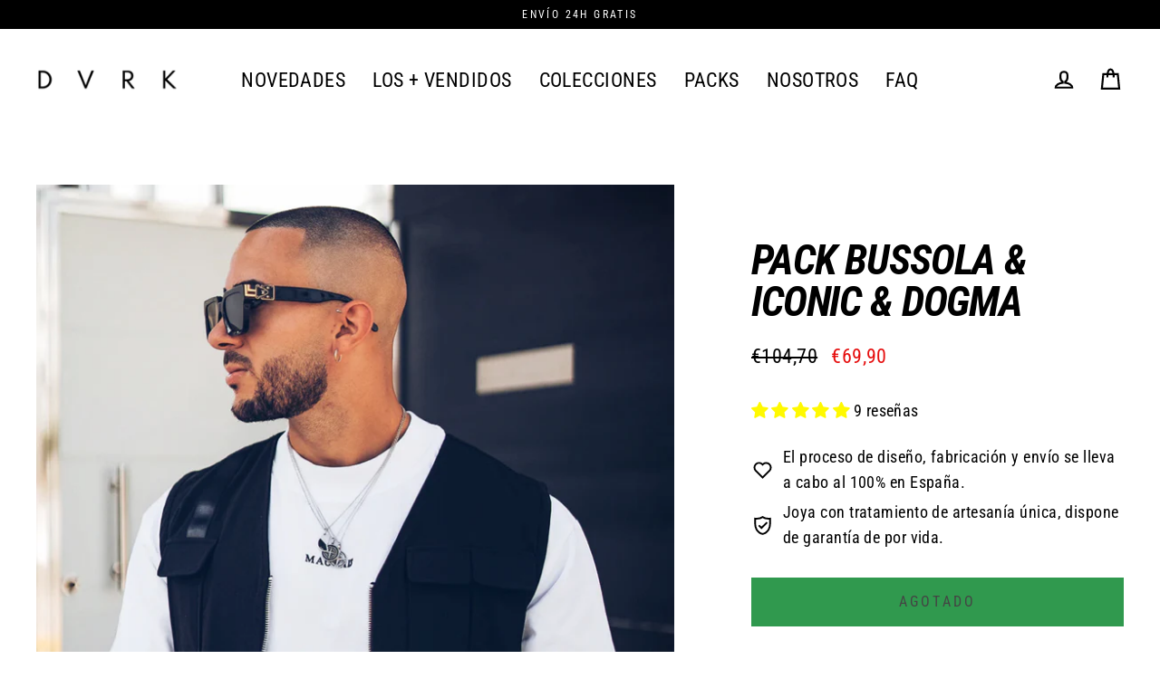

--- FILE ---
content_type: text/html; charset=utf-8
request_url: https://whoisdvrk.com/products/pack-bussola-iconic-dogma
body_size: 56613
content:
<!doctype html>
<html class="no-js" lang="es" dir="ltr">
<head>

  <meta charset="utf-8">
  <meta http-equiv="X-UA-Compatible" content="IE=edge">
  <meta name="viewport" content="width=device-width,initial-scale=1">
  <meta name="theme-color" content="#000000">
  <link rel="canonical" href="https://whoisdvrk.com/products/pack-bussola-iconic-dogma">
  <link rel="preconnect" href="https://cdn.shopify.com">
  <link rel="preconnect" href="https://fonts.shopifycdn.com">
  <link rel="dns-prefetch" href="https://productreviews.shopifycdn.com">
  <link rel="dns-prefetch" href="https://ajax.googleapis.com">
  <link rel="dns-prefetch" href="https://maps.googleapis.com">
  <link rel="dns-prefetch" href="https://maps.gstatic.com">

  <!-- Hotjar Tracking Code for https://whoisdvrk.com/ -->
<script>
    (function(h,o,t,j,a,r){
        h.hj=h.hj||function(){(h.hj.q=h.hj.q||[]).push(arguments)};
        h._hjSettings={hjid:3718950,hjsv:6};
        a=o.getElementsByTagName('head')[0];
        r=o.createElement('script');r.async=1;
        r.src=t+h._hjSettings.hjid+j+h._hjSettings.hjsv;
        a.appendChild(r);
    })(window,document,'https://static.hotjar.com/c/hotjar-','.js?sv=');
</script><link rel="shortcut icon" href="//whoisdvrk.com/cdn/shop/files/Favicon_DVRK_32x32_b67bc619-3339-484c-9240-744ef6db480c_32x32.png?v=1646295723" type="image/png" /><title>Pack Bussola &amp; Iconic &amp; Dogma - DVRK
</title>
<meta name="description" content="Pack especial de los tres collares de la nueva colección SS24 Bussola, Iconic y Dogma. Utiliza la combinación de los tres collares para tener un look muy llamativo. Envío y Devoluciones totalmente gratuitos."><meta property="og:site_name" content="DVRK">
  <meta property="og:url" content="https://whoisdvrk.com/products/pack-bussola-iconic-dogma">
  <meta property="og:title" content="Pack BUSSOLA &amp; ICONIC &amp; DOGMA">
  <meta property="og:type" content="product">
  <meta property="og:description" content="Pack especial de los tres collares de la nueva colección SS24 Bussola, Iconic y Dogma. Utiliza la combinación de los tres collares para tener un look muy llamativo. Envío y Devoluciones totalmente gratuitos."><meta property="og:image" content="http://whoisdvrk.com/cdn/shop/products/CE9181BA-3CB8-4F5C-BE4B-4BAC833060CF_1a7af62a-8be0-405c-b8ab-7a133b289f3f_1200x1200.jpg?v=1657982480"><meta property="og:image" content="http://whoisdvrk.com/cdn/shop/products/0AD519C2-29CC-428D-81D6-8581F54B337A_4044da11-e044-4e0c-883b-9b1faec6cc90_1200x1200.jpg?v=1669894454"><meta property="og:image" content="http://whoisdvrk.com/cdn/shop/products/ae8b58fb1b504764a356108ae8b86cca.thumbnail.0000000_1200x1200.jpg?v=1657984486">
  <meta property="og:image:secure_url" content="https://whoisdvrk.com/cdn/shop/products/CE9181BA-3CB8-4F5C-BE4B-4BAC833060CF_1a7af62a-8be0-405c-b8ab-7a133b289f3f_1200x1200.jpg?v=1657982480"><meta property="og:image:secure_url" content="https://whoisdvrk.com/cdn/shop/products/0AD519C2-29CC-428D-81D6-8581F54B337A_4044da11-e044-4e0c-883b-9b1faec6cc90_1200x1200.jpg?v=1669894454"><meta property="og:image:secure_url" content="https://whoisdvrk.com/cdn/shop/products/ae8b58fb1b504764a356108ae8b86cca.thumbnail.0000000_1200x1200.jpg?v=1657984486">
  <meta name="twitter:site" content="@">
  <meta name="twitter:card" content="summary_large_image">
  <meta name="twitter:title" content="Pack BUSSOLA & ICONIC & DOGMA">
  <meta name="twitter:description" content="Pack especial de los tres collares de la nueva colección SS24 Bussola, Iconic y Dogma. Utiliza la combinación de los tres collares para tener un look muy llamativo. Envío y Devoluciones totalmente gratuitos.">
<!-- starapps_scripts_start -->
<!-- This code is automatically managed by StarApps Studio -->
<!-- Please contact support@starapps.studio for any help -->
<script type="application/json" sa-product-json="true">
          {
            "id": 7160069226680,
            "title": "Pack BUSSOLA \u0026 ICONIC \u0026 DOGMA",
            "handle": "pack-bussola-iconic-dogma","product_images": [{ "id":37659599208632,"src":"\/\/whoisdvrk.com\/cdn\/shop\/products\/CE9181BA-3CB8-4F5C-BE4B-4BAC833060CF_1a7af62a-8be0-405c-b8ab-7a133b289f3f.jpg?v=1657982480" }  ,  { "id":37659605532856,"src":"\/\/whoisdvrk.com\/cdn\/shop\/products\/0AD519C2-29CC-428D-81D6-8581F54B337A_4044da11-e044-4e0c-883b-9b1faec6cc90.jpg?v=1669894454" }  ,  { "id":37659608776888,"src":"\/\/whoisdvrk.com\/cdn\/shop\/products\/DDDC9F5F-396B-4AF7-869F-FBDE879D883C_390e4a70-7871-4d4a-a36e-776c64cfa54f.jpg?v=1669894450" }  ,  { "id":37659608285368,"src":"\/\/whoisdvrk.com\/cdn\/shop\/products\/B598F314-FCBD-41C2-8474-7A147CAF433B_40a42e43-b2e6-4ee1-945a-5a0ea457b5a0.jpg?v=1669894450" }  ],
            "media": [{"alt":null,"id":29966495842488,"position":1,"preview_image":{"aspect_ratio":1.0,"height":952,"width":952,"src":"\/\/whoisdvrk.com\/cdn\/shop\/products\/CE9181BA-3CB8-4F5C-BE4B-4BAC833060CF_1a7af62a-8be0-405c-b8ab-7a133b289f3f.jpg?v=1657982480"},"aspect_ratio":1.0,"height":952,"media_type":"image","src":"\/\/whoisdvrk.com\/cdn\/shop\/products\/CE9181BA-3CB8-4F5C-BE4B-4BAC833060CF_1a7af62a-8be0-405c-b8ab-7a133b289f3f.jpg?v=1657982480","width":952},{"alt":null,"id":29966502265016,"position":2,"preview_image":{"aspect_ratio":1.0,"height":952,"width":952,"src":"\/\/whoisdvrk.com\/cdn\/shop\/products\/0AD519C2-29CC-428D-81D6-8581F54B337A_4044da11-e044-4e0c-883b-9b1faec6cc90.jpg?v=1669894454"},"aspect_ratio":1.0,"height":952,"media_type":"image","src":"\/\/whoisdvrk.com\/cdn\/shop\/products\/0AD519C2-29CC-428D-81D6-8581F54B337A_4044da11-e044-4e0c-883b-9b1faec6cc90.jpg?v=1669894454","width":952},{"alt":null,"id":29966903148728,"position":3,"preview_image":{"aspect_ratio":1.0,"height":1080,"width":1080,"src":"\/\/whoisdvrk.com\/cdn\/shop\/products\/ae8b58fb1b504764a356108ae8b86cca.thumbnail.0000000.jpg?v=1657984486"},"aspect_ratio":1.0,"duration":6239,"media_type":"video","sources":[{"format":"mp4","height":480,"mime_type":"video\/mp4","url":"\/\/whoisdvrk.com\/cdn\/shop\/videos\/c\/vp\/ae8b58fb1b504764a356108ae8b86cca\/ae8b58fb1b504764a356108ae8b86cca.SD-480p-1.2Mbps.mp4?v=0","width":480},{"format":"mp4","height":720,"mime_type":"video\/mp4","url":"\/\/whoisdvrk.com\/cdn\/shop\/videos\/c\/vp\/ae8b58fb1b504764a356108ae8b86cca\/ae8b58fb1b504764a356108ae8b86cca.HD-720p-3.0Mbps.mp4?v=0","width":720},{"format":"mp4","height":1080,"mime_type":"video\/mp4","url":"\/\/whoisdvrk.com\/cdn\/shop\/videos\/c\/vp\/ae8b58fb1b504764a356108ae8b86cca\/ae8b58fb1b504764a356108ae8b86cca.HD-1080p-4.8Mbps.mp4?v=0","width":1080},{"format":"m3u8","height":1080,"mime_type":"application\/x-mpegURL","url":"\/\/whoisdvrk.com\/cdn\/shop\/videos\/c\/vp\/ae8b58fb1b504764a356108ae8b86cca\/ae8b58fb1b504764a356108ae8b86cca.m3u8?v=0","width":1080}]},{"alt":null,"id":29966505115832,"position":4,"preview_image":{"aspect_ratio":1.0,"height":952,"width":952,"src":"\/\/whoisdvrk.com\/cdn\/shop\/products\/DDDC9F5F-396B-4AF7-869F-FBDE879D883C_390e4a70-7871-4d4a-a36e-776c64cfa54f.jpg?v=1669894450"},"aspect_ratio":1.0,"height":952,"media_type":"image","src":"\/\/whoisdvrk.com\/cdn\/shop\/products\/DDDC9F5F-396B-4AF7-869F-FBDE879D883C_390e4a70-7871-4d4a-a36e-776c64cfa54f.jpg?v=1669894450","width":952},{"alt":null,"id":29966504951992,"position":5,"preview_image":{"aspect_ratio":1.0,"height":952,"width":952,"src":"\/\/whoisdvrk.com\/cdn\/shop\/products\/B598F314-FCBD-41C2-8474-7A147CAF433B_40a42e43-b2e6-4ee1-945a-5a0ea457b5a0.jpg?v=1669894450"},"aspect_ratio":1.0,"height":952,"media_type":"image","src":"\/\/whoisdvrk.com\/cdn\/shop\/products\/B598F314-FCBD-41C2-8474-7A147CAF433B_40a42e43-b2e6-4ee1-945a-5a0ea457b5a0.jpg?v=1669894450","width":952}],"metafields": {},
            "vendor": "DVRK",
            "variants": [{"id":46715772830043,"title":"Pieza de acero inoxidable (316L) bañada en plata (AG) de alta calidad (8 micras). Resistente al agua y al sudor. \/ Cadena de 50 cm. La pieza tiene un tamaño de 20 mm x 20 mm.","option1":"Pieza de acero inoxidable (316L) bañada en plata (AG) de alta calidad (8 micras). Resistente al agua y al sudor.","option2":"Cadena de 50 cm. La pieza tiene un tamaño de 20 mm x 20 mm.","option3":null,"sku":"00324PACK","requires_shipping":true,"taxable":true,"featured_image":null,"available":false,"name":"Pack BUSSOLA \u0026 ICONIC \u0026 DOGMA - Pieza de acero inoxidable (316L) bañada en plata (AG) de alta calidad (8 micras). Resistente al agua y al sudor. \/ Cadena de 50 cm. La pieza tiene un tamaño de 20 mm x 20 mm.","public_title":"Pieza de acero inoxidable (316L) bañada en plata (AG) de alta calidad (8 micras). Resistente al agua y al sudor. \/ Cadena de 50 cm. La pieza tiene un tamaño de 20 mm x 20 mm.","options":["Pieza de acero inoxidable (316L) bañada en plata (AG) de alta calidad (8 micras). Resistente al agua y al sudor.","Cadena de 50 cm. La pieza tiene un tamaño de 20 mm x 20 mm."],"price":6990,"weight":0,"compare_at_price":10470,"inventory_management":"shopify","barcode":"","requires_selling_plan":false,"selling_plan_allocations":[]}],
            "url": "\/products\/pack-bussola-iconic-dogma",
            "options": [{"name":"Material","position":1,"values":["Pieza de acero inoxidable (316L) bañada en plata (AG) de alta calidad (8 micras). Resistente al agua y al sudor."]},{"name":"Tamaño","position":2,"values":["Cadena de 50 cm. La pieza tiene un tamaño de 20 mm x 20 mm."]}],
            "images": ["\/\/whoisdvrk.com\/cdn\/shop\/products\/CE9181BA-3CB8-4F5C-BE4B-4BAC833060CF_1a7af62a-8be0-405c-b8ab-7a133b289f3f.jpg?v=1657982480","\/\/whoisdvrk.com\/cdn\/shop\/products\/0AD519C2-29CC-428D-81D6-8581F54B337A_4044da11-e044-4e0c-883b-9b1faec6cc90.jpg?v=1669894454","\/\/whoisdvrk.com\/cdn\/shop\/products\/DDDC9F5F-396B-4AF7-869F-FBDE879D883C_390e4a70-7871-4d4a-a36e-776c64cfa54f.jpg?v=1669894450","\/\/whoisdvrk.com\/cdn\/shop\/products\/B598F314-FCBD-41C2-8474-7A147CAF433B_40a42e43-b2e6-4ee1-945a-5a0ea457b5a0.jpg?v=1669894450"],
            "featured_image": "\/\/whoisdvrk.com\/cdn\/shop\/products\/CE9181BA-3CB8-4F5C-BE4B-4BAC833060CF_1a7af62a-8be0-405c-b8ab-7a133b289f3f.jpg?v=1657982480",
            "tags": ["Bussola DVRK","Collares DVRK","Plata DVRK"],
            "available": false,
            "price_min": 6990,
            "price_max": 6990,
            "compare_at_price_min": 10470,
            "compare_at_price_max": 10470}
    </script><script type="text/javascript" src="https://bcdn.starapps.studio/apps/via/whoisdvrk/script-1675267482.js?shop=whoisdvrk.myshopify.com" async></script>
<!-- starapps_scripts_end -->
<script>window.performance && window.performance.mark && window.performance.mark('shopify.content_for_header.start');</script><meta name="facebook-domain-verification" content="jysju4ss0aqqyf2ym8z4vrhouv5psm">
<meta name="google-site-verification" content="7ARUxwAx4hw-W_LfX9ty26iLFUCT-yEY7S2R4Q7C74U">
<meta id="shopify-digital-wallet" name="shopify-digital-wallet" content="/61259055288/digital_wallets/dialog">
<meta name="shopify-checkout-api-token" content="ad085a2c96a610ce0c4116ce4b86c172">
<meta id="in-context-paypal-metadata" data-shop-id="61259055288" data-venmo-supported="false" data-environment="production" data-locale="es_ES" data-paypal-v4="true" data-currency="EUR">
<link rel="alternate" type="application/json+oembed" href="https://whoisdvrk.com/products/pack-bussola-iconic-dogma.oembed">
<script async="async" src="/checkouts/internal/preloads.js?locale=es-ES"></script>
<script id="shopify-features" type="application/json">{"accessToken":"ad085a2c96a610ce0c4116ce4b86c172","betas":["rich-media-storefront-analytics"],"domain":"whoisdvrk.com","predictiveSearch":true,"shopId":61259055288,"locale":"es"}</script>
<script>var Shopify = Shopify || {};
Shopify.shop = "whoisdvrk.myshopify.com";
Shopify.locale = "es";
Shopify.currency = {"active":"EUR","rate":"1.0"};
Shopify.country = "ES";
Shopify.theme = {"name":"ITG CodeVibezX-Streamline 31-08","id":152459379035,"schema_name":"Streamline","schema_version":"4.4.2","theme_store_id":872,"role":"main"};
Shopify.theme.handle = "null";
Shopify.theme.style = {"id":null,"handle":null};
Shopify.cdnHost = "whoisdvrk.com/cdn";
Shopify.routes = Shopify.routes || {};
Shopify.routes.root = "/";</script>
<script type="module">!function(o){(o.Shopify=o.Shopify||{}).modules=!0}(window);</script>
<script>!function(o){function n(){var o=[];function n(){o.push(Array.prototype.slice.apply(arguments))}return n.q=o,n}var t=o.Shopify=o.Shopify||{};t.loadFeatures=n(),t.autoloadFeatures=n()}(window);</script>
<script id="shop-js-analytics" type="application/json">{"pageType":"product"}</script>
<script defer="defer" async type="module" src="//whoisdvrk.com/cdn/shopifycloud/shop-js/modules/v2/client.init-shop-cart-sync_BFpxDrjM.es.esm.js"></script>
<script defer="defer" async type="module" src="//whoisdvrk.com/cdn/shopifycloud/shop-js/modules/v2/chunk.common_CnP21gUX.esm.js"></script>
<script defer="defer" async type="module" src="//whoisdvrk.com/cdn/shopifycloud/shop-js/modules/v2/chunk.modal_D61HrJrg.esm.js"></script>
<script type="module">
  await import("//whoisdvrk.com/cdn/shopifycloud/shop-js/modules/v2/client.init-shop-cart-sync_BFpxDrjM.es.esm.js");
await import("//whoisdvrk.com/cdn/shopifycloud/shop-js/modules/v2/chunk.common_CnP21gUX.esm.js");
await import("//whoisdvrk.com/cdn/shopifycloud/shop-js/modules/v2/chunk.modal_D61HrJrg.esm.js");

  window.Shopify.SignInWithShop?.initShopCartSync?.({"fedCMEnabled":true,"windoidEnabled":true});

</script>
<script>(function() {
  var isLoaded = false;
  function asyncLoad() {
    if (isLoaded) return;
    isLoaded = true;
    var urls = ["https:\/\/static.klaviyo.com\/onsite\/js\/klaviyo.js?company_id=XzEEiB\u0026shop=whoisdvrk.myshopify.com","https:\/\/static.klaviyo.com\/onsite\/js\/klaviyo.js?company_id=XzEEiB\u0026shop=whoisdvrk.myshopify.com","https:\/\/whoisdvrk.myshopify.com\/apps\/delivery\/delivery_coder.js?t=1711784867.4007\u0026n=132556815\u0026shop=whoisdvrk.myshopify.com","https:\/\/storage.nfcube.com\/instafeed-f71ba0d2cde1fd30e65a898596c08692.js?shop=whoisdvrk.myshopify.com","https:\/\/rio.pwztag.com\/rio.js?shop=whoisdvrk.myshopify.com","https:\/\/s3.eu-west-1.amazonaws.com\/production-klarna-il-shopify-osm\/a6c5e37d3b587ca7438f15aa90b429b47085a035\/whoisdvrk.myshopify.com-1708619156980.js?shop=whoisdvrk.myshopify.com"];
    for (var i = 0; i < urls.length; i++) {
      var s = document.createElement('script');
      s.type = 'text/javascript';
      s.async = true;
      s.src = urls[i];
      var x = document.getElementsByTagName('script')[0];
      x.parentNode.insertBefore(s, x);
    }
  };
  if(window.attachEvent) {
    window.attachEvent('onload', asyncLoad);
  } else {
    window.addEventListener('load', asyncLoad, false);
  }
})();</script>
<script id="__st">var __st={"a":61259055288,"offset":3600,"reqid":"bba80f3b-b4ba-4775-a22a-2fe38327f0e0-1769827203","pageurl":"whoisdvrk.com\/products\/pack-bussola-iconic-dogma","u":"7b7d6dcdb5e3","p":"product","rtyp":"product","rid":7160069226680};</script>
<script>window.ShopifyPaypalV4VisibilityTracking = true;</script>
<script id="captcha-bootstrap">!function(){'use strict';const t='contact',e='account',n='new_comment',o=[[t,t],['blogs',n],['comments',n],[t,'customer']],c=[[e,'customer_login'],[e,'guest_login'],[e,'recover_customer_password'],[e,'create_customer']],r=t=>t.map((([t,e])=>`form[action*='/${t}']:not([data-nocaptcha='true']) input[name='form_type'][value='${e}']`)).join(','),a=t=>()=>t?[...document.querySelectorAll(t)].map((t=>t.form)):[];function s(){const t=[...o],e=r(t);return a(e)}const i='password',u='form_key',d=['recaptcha-v3-token','g-recaptcha-response','h-captcha-response',i],f=()=>{try{return window.sessionStorage}catch{return}},m='__shopify_v',_=t=>t.elements[u];function p(t,e,n=!1){try{const o=window.sessionStorage,c=JSON.parse(o.getItem(e)),{data:r}=function(t){const{data:e,action:n}=t;return t[m]||n?{data:e,action:n}:{data:t,action:n}}(c);for(const[e,n]of Object.entries(r))t.elements[e]&&(t.elements[e].value=n);n&&o.removeItem(e)}catch(o){console.error('form repopulation failed',{error:o})}}const l='form_type',E='cptcha';function T(t){t.dataset[E]=!0}const w=window,h=w.document,L='Shopify',v='ce_forms',y='captcha';let A=!1;((t,e)=>{const n=(g='f06e6c50-85a8-45c8-87d0-21a2b65856fe',I='https://cdn.shopify.com/shopifycloud/storefront-forms-hcaptcha/ce_storefront_forms_captcha_hcaptcha.v1.5.2.iife.js',D={infoText:'Protegido por hCaptcha',privacyText:'Privacidad',termsText:'Términos'},(t,e,n)=>{const o=w[L][v],c=o.bindForm;if(c)return c(t,g,e,D).then(n);var r;o.q.push([[t,g,e,D],n]),r=I,A||(h.body.append(Object.assign(h.createElement('script'),{id:'captcha-provider',async:!0,src:r})),A=!0)});var g,I,D;w[L]=w[L]||{},w[L][v]=w[L][v]||{},w[L][v].q=[],w[L][y]=w[L][y]||{},w[L][y].protect=function(t,e){n(t,void 0,e),T(t)},Object.freeze(w[L][y]),function(t,e,n,w,h,L){const[v,y,A,g]=function(t,e,n){const i=e?o:[],u=t?c:[],d=[...i,...u],f=r(d),m=r(i),_=r(d.filter((([t,e])=>n.includes(e))));return[a(f),a(m),a(_),s()]}(w,h,L),I=t=>{const e=t.target;return e instanceof HTMLFormElement?e:e&&e.form},D=t=>v().includes(t);t.addEventListener('submit',(t=>{const e=I(t);if(!e)return;const n=D(e)&&!e.dataset.hcaptchaBound&&!e.dataset.recaptchaBound,o=_(e),c=g().includes(e)&&(!o||!o.value);(n||c)&&t.preventDefault(),c&&!n&&(function(t){try{if(!f())return;!function(t){const e=f();if(!e)return;const n=_(t);if(!n)return;const o=n.value;o&&e.removeItem(o)}(t);const e=Array.from(Array(32),(()=>Math.random().toString(36)[2])).join('');!function(t,e){_(t)||t.append(Object.assign(document.createElement('input'),{type:'hidden',name:u})),t.elements[u].value=e}(t,e),function(t,e){const n=f();if(!n)return;const o=[...t.querySelectorAll(`input[type='${i}']`)].map((({name:t})=>t)),c=[...d,...o],r={};for(const[a,s]of new FormData(t).entries())c.includes(a)||(r[a]=s);n.setItem(e,JSON.stringify({[m]:1,action:t.action,data:r}))}(t,e)}catch(e){console.error('failed to persist form',e)}}(e),e.submit())}));const S=(t,e)=>{t&&!t.dataset[E]&&(n(t,e.some((e=>e===t))),T(t))};for(const o of['focusin','change'])t.addEventListener(o,(t=>{const e=I(t);D(e)&&S(e,y())}));const B=e.get('form_key'),M=e.get(l),P=B&&M;t.addEventListener('DOMContentLoaded',(()=>{const t=y();if(P)for(const e of t)e.elements[l].value===M&&p(e,B);[...new Set([...A(),...v().filter((t=>'true'===t.dataset.shopifyCaptcha))])].forEach((e=>S(e,t)))}))}(h,new URLSearchParams(w.location.search),n,t,e,['guest_login'])})(!0,!0)}();</script>
<script integrity="sha256-4kQ18oKyAcykRKYeNunJcIwy7WH5gtpwJnB7kiuLZ1E=" data-source-attribution="shopify.loadfeatures" defer="defer" src="//whoisdvrk.com/cdn/shopifycloud/storefront/assets/storefront/load_feature-a0a9edcb.js" crossorigin="anonymous"></script>
<script data-source-attribution="shopify.dynamic_checkout.dynamic.init">var Shopify=Shopify||{};Shopify.PaymentButton=Shopify.PaymentButton||{isStorefrontPortableWallets:!0,init:function(){window.Shopify.PaymentButton.init=function(){};var t=document.createElement("script");t.src="https://whoisdvrk.com/cdn/shopifycloud/portable-wallets/latest/portable-wallets.es.js",t.type="module",document.head.appendChild(t)}};
</script>
<script data-source-attribution="shopify.dynamic_checkout.buyer_consent">
  function portableWalletsHideBuyerConsent(e){var t=document.getElementById("shopify-buyer-consent"),n=document.getElementById("shopify-subscription-policy-button");t&&n&&(t.classList.add("hidden"),t.setAttribute("aria-hidden","true"),n.removeEventListener("click",e))}function portableWalletsShowBuyerConsent(e){var t=document.getElementById("shopify-buyer-consent"),n=document.getElementById("shopify-subscription-policy-button");t&&n&&(t.classList.remove("hidden"),t.removeAttribute("aria-hidden"),n.addEventListener("click",e))}window.Shopify?.PaymentButton&&(window.Shopify.PaymentButton.hideBuyerConsent=portableWalletsHideBuyerConsent,window.Shopify.PaymentButton.showBuyerConsent=portableWalletsShowBuyerConsent);
</script>
<script data-source-attribution="shopify.dynamic_checkout.cart.bootstrap">document.addEventListener("DOMContentLoaded",(function(){function t(){return document.querySelector("shopify-accelerated-checkout-cart, shopify-accelerated-checkout")}if(t())Shopify.PaymentButton.init();else{new MutationObserver((function(e,n){t()&&(Shopify.PaymentButton.init(),n.disconnect())})).observe(document.body,{childList:!0,subtree:!0})}}));
</script>
<script id='scb4127' type='text/javascript' async='' src='https://whoisdvrk.com/cdn/shopifycloud/privacy-banner/storefront-banner.js'></script><link id="shopify-accelerated-checkout-styles" rel="stylesheet" media="screen" href="https://whoisdvrk.com/cdn/shopifycloud/portable-wallets/latest/accelerated-checkout-backwards-compat.css" crossorigin="anonymous">
<style id="shopify-accelerated-checkout-cart">
        #shopify-buyer-consent {
  margin-top: 1em;
  display: inline-block;
  width: 100%;
}

#shopify-buyer-consent.hidden {
  display: none;
}

#shopify-subscription-policy-button {
  background: none;
  border: none;
  padding: 0;
  text-decoration: underline;
  font-size: inherit;
  cursor: pointer;
}

#shopify-subscription-policy-button::before {
  box-shadow: none;
}

      </style>

<script>window.performance && window.performance.mark && window.performance.mark('shopify.content_for_header.end');</script>

  <script>
    var theme = {
      stylesheet: "//whoisdvrk.com/cdn/shop/t/19/assets/theme.css?v=137713928448590302131695979809",
      template: "product",
      routes: {
        home: "/",
        cart: "/cart.js",
        cartPage: "/cart",
        cartAdd: "/cart/add.js",
        cartChange: "/cart/change.js"
      },
      strings: {
        addToCart: "Agregar al carrito",
        soldOut: "Agotado",
        unavailable: "No disponible",
        regularPrice: "Precio habitual",
        salePrice: "Precio de oferta",
        inStockLabel: "EN STOCK",
        stockLabel: "ÚLTIMAS UNIDADES",
        willNotShipUntil: "Será enviado después [date]",
        willBeInStockAfter: "Estará disponible después [date]",
        waitingForStock: "Inventario en el camino",
        cartItems: "[count] artículos",
        cartConfirmDelete: "¿Está seguro de que desea eliminar este artículo?",
        cartTermsConfirmation: "Debe aceptar los términos y condiciones de venta para pagar"
      },
      settings: {
        dynamicVariantsEnable: true,
        cartType: "drawer",
        isCustomerTemplate: false,
        moneyFormat: "€{{amount_with_comma_separator}}",
        quickView: false,
        hoverProductGrid: true,
        themeName: 'Streamline',
        themeVersion: "4.4.2"
      }
    };

    document.documentElement.className = document.documentElement.className.replace('no-js', 'js');
  </script><style data-shopify>:root {
    --typeHeaderPrimary: "Roboto Condensed";
    --typeHeaderFallback: sans-serif;
    --typeHeaderSize: 46px;
    --typeHeaderStyle: italic;
    --typeHeaderWeight: 700;
    --typeHeaderLineHeight: 1;
    --typeHeaderSpacing: -0.025em;

    --typeBasePrimary:"Roboto Condensed";
    --typeBaseFallback:sans-serif;
    --typeBaseSize: 18px;
    --typeBaseWeight: 400;
    --typeBaseStyle: normal;
    --typeBaseSpacing: 0.025em;
    --typeBaseLineHeight: 1.6;

    
      --buttonRadius: 0px;
    

    --iconWeight: 5px;
    --iconLinecaps: miter;
  }

  

  .hero {
    background-image: linear-gradient(100deg, #000000 40%, #212121 63%, #000000 79%);
  }

  .placeholder-content,
  .image-wrap,
  .skrim__link,
  .pswp__img--placeholder {
    background-image: linear-gradient(100deg, #ffffff 40%, #f7f7f7 63%, #ffffff 79%);
  }</style><style>
  @font-face {
  font-family: "Roboto Condensed";
  font-weight: 700;
  font-style: italic;
  font-display: swap;
  src: url("//whoisdvrk.com/cdn/fonts/roboto_condensed/robotocondensed_i7.bed9f3a01efda68cdff8b63e6195c957a0da68cb.woff2") format("woff2"),
       url("//whoisdvrk.com/cdn/fonts/roboto_condensed/robotocondensed_i7.9ca5759a0bcf75a82b270218eab4c83ec254abf8.woff") format("woff");
}

  @font-face {
  font-family: "Roboto Condensed";
  font-weight: 400;
  font-style: normal;
  font-display: swap;
  src: url("//whoisdvrk.com/cdn/fonts/roboto_condensed/robotocondensed_n4.01812de96ca5a5e9d19bef3ca9cc80dd1bf6c8b8.woff2") format("woff2"),
       url("//whoisdvrk.com/cdn/fonts/roboto_condensed/robotocondensed_n4.3930e6ddba458dc3cb725a82a2668eac3c63c104.woff") format("woff");
}


  @font-face {
  font-family: "Roboto Condensed";
  font-weight: 700;
  font-style: normal;
  font-display: swap;
  src: url("//whoisdvrk.com/cdn/fonts/roboto_condensed/robotocondensed_n7.0c73a613503672be244d2f29ab6ddd3fc3cc69ae.woff2") format("woff2"),
       url("//whoisdvrk.com/cdn/fonts/roboto_condensed/robotocondensed_n7.ef6ece86ba55f49c27c4904a493c283a40f3a66e.woff") format("woff");
}

  @font-face {
  font-family: "Roboto Condensed";
  font-weight: 400;
  font-style: italic;
  font-display: swap;
  src: url("//whoisdvrk.com/cdn/fonts/roboto_condensed/robotocondensed_i4.05c7f163ad2c00a3c4257606d1227691aff9070b.woff2") format("woff2"),
       url("//whoisdvrk.com/cdn/fonts/roboto_condensed/robotocondensed_i4.04d9d87e0a45b49fc67a5b9eb5059e1540f5cda3.woff") format("woff");
}

  @font-face {
  font-family: "Roboto Condensed";
  font-weight: 700;
  font-style: italic;
  font-display: swap;
  src: url("//whoisdvrk.com/cdn/fonts/roboto_condensed/robotocondensed_i7.bed9f3a01efda68cdff8b63e6195c957a0da68cb.woff2") format("woff2"),
       url("//whoisdvrk.com/cdn/fonts/roboto_condensed/robotocondensed_i7.9ca5759a0bcf75a82b270218eab4c83ec254abf8.woff") format("woff");
}


  body,
  input,
  textarea,
  button,
  select {
    -webkit-font-smoothing: antialiased;
    -webkit-text-size-adjust: 100%;
    text-rendering: optimizeSpeed;
    font-family: var(--typeBasePrimary), var(--typeBaseFallback);
    font-size: calc(var(--typeBaseSize) * 0.85);
    font-weight: var(--typeBaseWeight);
    font-style: var(--typeBaseStyle);
    letter-spacing: var(--typeBaseSpacing);
    line-height: var(--typeBaseLineHeight);
  }

  @media only screen and (min-width: 769px) {
    body,
    input,
    textarea,
    button,
    select {
      font-size: var(--typeBaseSize);
    }
  }

  .page-container,
  .overscroll-loader {
    display: none;
  }

  h1, .h1,
  h3, .h3,
  h4, .h4,
  h5, .h5,
  h6, .h6,
  .section-header__title,
  .spr-header-title.spr-header-title {
    font-family: var(--typeHeaderPrimary), var(--typeHeaderFallback);
    font-weight: var(--typeHeaderWeight);
    font-style: italic;
    letter-spacing: var(--typeHeaderSpacing);
    line-height: var(--typeHeaderLineHeight);
    word-break: break-word;

    
      text-transform: uppercase;
    
  }

  h2, .h2 {
    font-family: var(--typeBasePrimary), var(--typeBaseFallback);
    font-weight: var(--typeBaseWeight);
    letter-spacing: var(--typeBaseSpacing);
    line-height: var(--typeBaseLineHeight);
  }

  
  @keyframes pulse-fade {
    0% {
      opacity: 0;
    }
    50% {
      opacity: 1;
    }
    100% {
      opacity: 0;
    }
  }

  .splash-screen {
    box-sizing: border-box;
    display: flex;
    position: fixed;
    left: 0;
    top: 0;
    right: 0;
    bottom: 0;
    align-items: center;
    justify-content: center;
    z-index: 10001;
    background-color: #ffffff;
  }

  .splash-screen__loader {
    max-width: 100px;
  }

  @media only screen and (min-width: 769px) {
    .splash-screen__loader {
      max-width: 100px;
    }
  }

  .splash-screen img {
    display: block;
    max-width: 100%;
    border: 0 none;
    animation: pulse-fade 0.4s infinite linear;
  }

  .loader-text {
    letter-spacing: 0.2em;
    font-size: 1.5em;
    text-transform: uppercase;
    animation: pulse-fade 0.4s infinite linear;
  }

  .loader-logo {
    display: none;
    position: fixed;
    left: 0;
    top: 0;
    right: 0;
    bottom: 0;
    align-items: center;
    justify-content: center;
    background-color: #ffffff;
    z-index: 6000;
  }

  .loader-logo__img {
    display: block;
  }

  .transition-body {
    opacity: 0;
  }

  .btn--loading span:after {
    content: "Cargando";
  }
</style>
<link href="//whoisdvrk.com/cdn/shop/t/19/assets/theme.css?v=137713928448590302131695979809" rel="stylesheet" type="text/css" media="all" />

   <link href="//whoisdvrk.com/cdn/shop/t/19/assets/theme.css?v=137713928448590302131695979809" rel="stylesheet" type="text/css" media="all" />

  <script src="//whoisdvrk.com/cdn/shop/t/19/assets/vendor-v6.js" defer="defer"></script><script src="//whoisdvrk.com/cdn/shop/t/19/assets/theme.js?v=25814139469326300881693482434" defer="defer"></script><script src="//whoisdvrk.com/cdn/shop/t/19/assets/flagBs.js?v=119002448183918949901693227789" async="async"></script>
<script>
    let es_lan_s = 'es_default_es';
    let es_lan_j = {"es_default":{"is_enabled":"0","content_html":"\u003cp\u003e🚚 Free Shipping to {flag} \u003cstrong\u003e{country}\u003c\/strong\u003e\u003cbr\u003e✅ Expected Delivery Date \u003cstrong\u003e{delivery_date_min} - {delivery_date_max}\u003c\/strong\u003e\u003c\/p\u003e","position":"0,0,0,0","date_filer":"","date_lang":"en","determine_template_id":1,"deliveryTime":"0,1","weekday":"1,1,1,1,1,0,0","cart_l":"Estimated between","cart_date_t":0,"collection_l":"Arrives","mode":1,"i_s_cart":true,"i_s_collection":false,"i_s_p_c":true,"is_show_country":false,"is_country_info_status":1,"is_country_info":"Currently we do not ship to {country}, click to check our delivery zones","t_align":"left;","ts":{"it_h":0,"it_m":0,"it_f":0,"it_z":"1"},"calendar":[],"timeformats":[],"o_f_s_content":""}};
    let es_lan = es_lan_j[es_lan_s];

    let es_sd = {"is_enabled":"0","content_html":"\u003cp\u003e🚚 Free Shipping to {flag} \u003cstrong\u003e{country}\u003c\/strong\u003e\u003cbr\u003e✅ Expected Delivery Date \u003cstrong\u003e{delivery_date_min} - {delivery_date_max}\u003c\/strong\u003e\u003c\/p\u003e","position":"0,0,0,0","date_filer":"","date_lang":"en","determine_template_id":1,"deliveryTime":"0,1","weekday":"1,1,1,1,1,0,0","cart_l":"Estimated between","cart_date_t":0,"collection_l":"Arrives","mode":1,"i_s_cart":true,"i_s_collection":false,"i_s_p_c":true,"is_show_country":false,"is_country_info_status":1,"is_country_info":"Currently we do not ship to {country}, click to check our delivery zones","t_align":"left;","ts":{"it_h":0,"it_m":0,"it_f":0,"it_z":"1"},"calendar":[],"timeformats":[],"o_f_s_content":""};

    let es_pd = '';
    
        
        es_pd = {"is_add":1,"is_sale":true,"product":"10,20","is_add_col":0,"col_d_t":"0,0","is_hide_edt":false,"content_html":"","o_f_s_content":"","out_of_stock_mode":0,"variant_list":{"41670209077432":true}};
        
    
</script>
 <style type='text/css'>
    :root {--delivery-country-image-url:url("https://dc.codericp.com/delivery/code_f.png");}
    .icon-ad_f{background-image:var(--delivery-country-image-url);background-position:0 0;width:20px;height:12px}.icon-ae_f{background-image:var(--delivery-country-image-url);background-position:-21px 0;width:20px;height:12px}.icon-af_f{background-image:var(--delivery-country-image-url);background-position:0 -13px;width:20px;height:12px}.icon-ag_f{background-image:var(--delivery-country-image-url);background-position:-21px -13px;width:20px;height:12px}.icon-ai_f{background-image:var(--delivery-country-image-url);background-position:0 -26px;width:20px;height:12px}.icon-al_f{background-image:var(--delivery-country-image-url);background-position:-21px -26px;width:20px;height:12px}.icon-am_f{background-image:var(--delivery-country-image-url);background-position:-42px 0;width:20px;height:12px}.icon-ao_f{background-image:var(--delivery-country-image-url);background-position:-42px -13px;width:20px;height:12px}.icon-aq_f{background-image:var(--delivery-country-image-url);background-position:-42px -26px;width:20px;height:12px}.icon-ar_f{background-image:var(--delivery-country-image-url);background-position:0 -39px;width:20px;height:12px}.icon-as_f{background-image:var(--delivery-country-image-url);background-position:-21px -39px;width:20px;height:12px}.icon-at_f{background-image:var(--delivery-country-image-url);background-position:-42px -39px;width:20px;height:12px}.icon-au_f{background-image:var(--delivery-country-image-url);background-position:-63px 0;width:20px;height:12px}.icon-aw_f{background-image:var(--delivery-country-image-url);background-position:-63px -13px;width:20px;height:12px}.icon-ax_f{background-image:var(--delivery-country-image-url);background-position:-63px -26px;width:20px;height:12px}.icon-az_f{background-image:var(--delivery-country-image-url);background-position:-63px -39px;width:20px;height:12px}.icon-ba_f{background-image:var(--delivery-country-image-url);background-position:0 -52px;width:20px;height:12px}.icon-bb_f{background-image:var(--delivery-country-image-url);background-position:-21px -52px;width:20px;height:12px}.icon-bd_f{background-image:var(--delivery-country-image-url);background-position:-42px -52px;width:20px;height:12px}.icon-be_f{background-image:var(--delivery-country-image-url);background-position:-63px -52px;width:20px;height:12px}.icon-bf_f{background-image:var(--delivery-country-image-url);background-position:0 -65px;width:20px;height:12px}.icon-bg_f{background-image:var(--delivery-country-image-url);background-position:-21px -65px;width:20px;height:12px}.icon-bh_f{background-image:var(--delivery-country-image-url);background-position:-42px -65px;width:20px;height:12px}.icon-bi_f{background-image:var(--delivery-country-image-url);background-position:-63px -65px;width:20px;height:12px}.icon-bj_f{background-image:var(--delivery-country-image-url);background-position:-84px 0;width:20px;height:12px}.icon-bl_f{background-image:var(--delivery-country-image-url);background-position:-84px -13px;width:20px;height:12px}.icon-bm_f{background-image:var(--delivery-country-image-url);background-position:-84px -26px;width:20px;height:12px}.icon-bn_f{background-image:var(--delivery-country-image-url);background-position:-84px -39px;width:20px;height:12px}.icon-bo_f{background-image:var(--delivery-country-image-url);background-position:-84px -52px;width:20px;height:12px}.icon-bq_f{background-image:var(--delivery-country-image-url);background-position:-84px -65px;width:20px;height:12px}.icon-br_f{background-image:var(--delivery-country-image-url);background-position:0 -78px;width:20px;height:12px}.icon-bs_f{background-image:var(--delivery-country-image-url);background-position:-21px -78px;width:20px;height:12px}.icon-bt_f{background-image:var(--delivery-country-image-url);background-position:-42px -78px;width:20px;height:12px}.icon-bv_f{background-image:var(--delivery-country-image-url);background-position:-63px -78px;width:20px;height:12px}.icon-bw_f{background-image:var(--delivery-country-image-url);background-position:-84px -78px;width:20px;height:12px}.icon-by_f{background-image:var(--delivery-country-image-url);background-position:0 -91px;width:20px;height:12px}.icon-bz_f{background-image:var(--delivery-country-image-url);background-position:-21px -91px;width:20px;height:12px}.icon-ca_f{background-image:var(--delivery-country-image-url);background-position:-42px -91px;width:20px;height:12px}.icon-cc_f{background-image:var(--delivery-country-image-url);background-position:-63px -91px;width:20px;height:12px}.icon-cd_f{background-image:var(--delivery-country-image-url);background-position:-84px -91px;width:20px;height:12px}.icon-cf_f{background-image:var(--delivery-country-image-url);background-position:-105px 0;width:20px;height:12px}.icon-cg_f{background-image:var(--delivery-country-image-url);background-position:-105px -13px;width:20px;height:12px}.icon-ch_f{background-image:var(--delivery-country-image-url);background-position:-105px -26px;width:20px;height:12px}.icon-ci_f{background-image:var(--delivery-country-image-url);background-position:-105px -39px;width:20px;height:12px}.icon-ck_f{background-image:var(--delivery-country-image-url);background-position:-105px -52px;width:20px;height:12px}.icon-cl_f{background-image:var(--delivery-country-image-url);background-position:-105px -65px;width:20px;height:12px}.icon-cm_f{background-image:var(--delivery-country-image-url);background-position:-105px -78px;width:20px;height:12px}.icon-cn_f{background-image:var(--delivery-country-image-url);background-position:-105px -91px;width:20px;height:12px}.icon-co_f{background-image:var(--delivery-country-image-url);background-position:0 -104px;width:20px;height:12px}.icon-cr_f{background-image:var(--delivery-country-image-url);background-position:-21px -104px;width:20px;height:12px}.icon-cu_f{background-image:var(--delivery-country-image-url);background-position:-42px -104px;width:20px;height:12px}.icon-cv_f{background-image:var(--delivery-country-image-url);background-position:-63px -104px;width:20px;height:12px}.icon-cw_f{background-image:var(--delivery-country-image-url);background-position:-84px -104px;width:20px;height:12px}.icon-cx_f{background-image:var(--delivery-country-image-url);background-position:-105px -104px;width:20px;height:12px}.icon-cy_f{background-image:var(--delivery-country-image-url);background-position:-126px 0;width:20px;height:12px}.icon-cz_f{background-image:var(--delivery-country-image-url);background-position:-126px -13px;width:20px;height:12px}.icon-de_f{background-image:var(--delivery-country-image-url);background-position:-126px -26px;width:20px;height:12px}.icon-dj_f{background-image:var(--delivery-country-image-url);background-position:-126px -39px;width:20px;height:12px}.icon-dk_f{background-image:var(--delivery-country-image-url);background-position:-126px -52px;width:20px;height:12px}.icon-dm_f{background-image:var(--delivery-country-image-url);background-position:-126px -65px;width:20px;height:12px}.icon-do_f{background-image:var(--delivery-country-image-url);background-position:-126px -78px;width:20px;height:12px}.icon-dz_f{background-image:var(--delivery-country-image-url);background-position:-126px -91px;width:20px;height:12px}.icon-ec_f{background-image:var(--delivery-country-image-url);background-position:-126px -104px;width:20px;height:12px}.icon-ee_f{background-image:var(--delivery-country-image-url);background-position:0 -117px;width:20px;height:12px}.icon-eg_f{background-image:var(--delivery-country-image-url);background-position:-21px -117px;width:20px;height:12px}.icon-eh_f{background-image:var(--delivery-country-image-url);background-position:-42px -117px;width:20px;height:12px}.icon-er_f{background-image:var(--delivery-country-image-url);background-position:-63px -117px;width:20px;height:12px}.icon-es_f{background-image:var(--delivery-country-image-url);background-position:-84px -117px;width:20px;height:12px}.icon-et_f{background-image:var(--delivery-country-image-url);background-position:-105px -117px;width:20px;height:12px}.icon-fi_f{background-image:var(--delivery-country-image-url);background-position:-126px -117px;width:20px;height:12px}.icon-fj_f{background-image:var(--delivery-country-image-url);background-position:0 -130px;width:20px;height:12px}.icon-fk_f{background-image:var(--delivery-country-image-url);background-position:-21px -130px;width:20px;height:12px}.icon-fm_f{background-image:var(--delivery-country-image-url);background-position:-42px -130px;width:20px;height:12px}.icon-fo_f{background-image:var(--delivery-country-image-url);background-position:-63px -130px;width:20px;height:12px}.icon-fr_f{background-image:var(--delivery-country-image-url);background-position:-84px -130px;width:20px;height:12px}.icon-ga_f{background-image:var(--delivery-country-image-url);background-position:-105px -130px;width:20px;height:12px}.icon-gb_f{background-image:var(--delivery-country-image-url);background-position:-126px -130px;width:20px;height:12px}.icon-gd_f{background-image:var(--delivery-country-image-url);background-position:-147px 0;width:20px;height:12px}.icon-ge_f{background-image:var(--delivery-country-image-url);background-position:-147px -13px;width:20px;height:12px}.icon-gf_f{background-image:var(--delivery-country-image-url);background-position:-147px -26px;width:20px;height:12px}.icon-gg_f{background-image:var(--delivery-country-image-url);background-position:-147px -39px;width:20px;height:12px}.icon-gh_f{background-image:var(--delivery-country-image-url);background-position:-147px -52px;width:20px;height:12px}.icon-gi_f{background-image:var(--delivery-country-image-url);background-position:-147px -65px;width:20px;height:12px}.icon-gl_f{background-image:var(--delivery-country-image-url);background-position:-147px -78px;width:20px;height:12px}.icon-gm_f{background-image:var(--delivery-country-image-url);background-position:-147px -91px;width:20px;height:12px}.icon-gn_f{background-image:var(--delivery-country-image-url);background-position:-147px -104px;width:20px;height:12px}.icon-gp_f{background-image:var(--delivery-country-image-url);background-position:-147px -117px;width:20px;height:12px}.icon-gq_f{background-image:var(--delivery-country-image-url);background-position:-147px -130px;width:20px;height:12px}.icon-gr_f{background-image:var(--delivery-country-image-url);background-position:0 -143px;width:20px;height:12px}.icon-gs_f{background-image:var(--delivery-country-image-url);background-position:-21px -143px;width:20px;height:12px}.icon-gt_f{background-image:var(--delivery-country-image-url);background-position:-42px -143px;width:20px;height:12px}.icon-gu_f{background-image:var(--delivery-country-image-url);background-position:-63px -143px;width:20px;height:12px}.icon-gw_f{background-image:var(--delivery-country-image-url);background-position:-84px -143px;width:20px;height:12px}.icon-gy_f{background-image:var(--delivery-country-image-url);background-position:-105px -143px;width:20px;height:12px}.icon-hk_f{background-image:var(--delivery-country-image-url);background-position:-126px -143px;width:20px;height:12px}.icon-hm_f{background-image:var(--delivery-country-image-url);background-position:-147px -143px;width:20px;height:12px}.icon-hn_f{background-image:var(--delivery-country-image-url);background-position:-168px 0;width:20px;height:12px}.icon-hr_f{background-image:var(--delivery-country-image-url);background-position:-168px -13px;width:20px;height:12px}.icon-ht_f{background-image:var(--delivery-country-image-url);background-position:-168px -26px;width:20px;height:12px}.icon-hu_f{background-image:var(--delivery-country-image-url);background-position:-168px -39px;width:20px;height:12px}.icon-id_f{background-image:var(--delivery-country-image-url);background-position:-168px -52px;width:20px;height:12px}.icon-ie_f{background-image:var(--delivery-country-image-url);background-position:-168px -65px;width:20px;height:12px}.icon-il_f{background-image:var(--delivery-country-image-url);background-position:-168px -78px;width:20px;height:12px}.icon-im_f{background-image:var(--delivery-country-image-url);background-position:-168px -91px;width:20px;height:12px}.icon-in_f{background-image:var(--delivery-country-image-url);background-position:-168px -104px;width:20px;height:12px}.icon-io_f{background-image:var(--delivery-country-image-url);background-position:-168px -117px;width:20px;height:12px}.icon-iq_f{background-image:var(--delivery-country-image-url);background-position:-168px -130px;width:20px;height:12px}.icon-ir_f{background-image:var(--delivery-country-image-url);background-position:-168px -143px;width:20px;height:12px}.icon-is_f{background-image:var(--delivery-country-image-url);background-position:0 -156px;width:20px;height:12px}.icon-it_f{background-image:var(--delivery-country-image-url);background-position:-21px -156px;width:20px;height:12px}.icon-je_f{background-image:var(--delivery-country-image-url);background-position:-42px -156px;width:20px;height:12px}.icon-jm_f{background-image:var(--delivery-country-image-url);background-position:-63px -156px;width:20px;height:12px}.icon-jo_f{background-image:var(--delivery-country-image-url);background-position:-84px -156px;width:20px;height:12px}.icon-jp_f{background-image:var(--delivery-country-image-url);background-position:-105px -156px;width:20px;height:12px}.icon-ke_f{background-image:var(--delivery-country-image-url);background-position:-126px -156px;width:20px;height:12px}.icon-kg_f{background-image:var(--delivery-country-image-url);background-position:-147px -156px;width:20px;height:12px}.icon-kh_f{background-image:var(--delivery-country-image-url);background-position:-168px -156px;width:20px;height:12px}.icon-ki_f{background-image:var(--delivery-country-image-url);background-position:0 -169px;width:20px;height:12px}.icon-km_f{background-image:var(--delivery-country-image-url);background-position:-21px -169px;width:20px;height:12px}.icon-kn_f{background-image:var(--delivery-country-image-url);background-position:-42px -169px;width:20px;height:12px}.icon-kp_f{background-image:var(--delivery-country-image-url);background-position:-63px -169px;width:20px;height:12px}.icon-kr_f{background-image:var(--delivery-country-image-url);background-position:-84px -169px;width:20px;height:12px}.icon-kw_f{background-image:var(--delivery-country-image-url);background-position:-105px -169px;width:20px;height:12px}.icon-ky_f{background-image:var(--delivery-country-image-url);background-position:-126px -169px;width:20px;height:12px}.icon-kz_f{background-image:var(--delivery-country-image-url);background-position:-147px -169px;width:20px;height:12px}.icon-la_f{background-image:var(--delivery-country-image-url);background-position:-168px -169px;width:20px;height:12px}.icon-lb_f{background-image:var(--delivery-country-image-url);background-position:-189px 0;width:20px;height:12px}.icon-lc_f{background-image:var(--delivery-country-image-url);background-position:-189px -13px;width:20px;height:12px}.icon-li_f{background-image:var(--delivery-country-image-url);background-position:-189px -26px;width:20px;height:12px}.icon-lk_f{background-image:var(--delivery-country-image-url);background-position:-189px -39px;width:20px;height:12px}.icon-lr_f{background-image:var(--delivery-country-image-url);background-position:-189px -52px;width:20px;height:12px}.icon-ls_f{background-image:var(--delivery-country-image-url);background-position:-189px -65px;width:20px;height:12px}.icon-lt_f{background-image:var(--delivery-country-image-url);background-position:-189px -78px;width:20px;height:12px}.icon-lu_f{background-image:var(--delivery-country-image-url);background-position:-189px -91px;width:20px;height:12px}.icon-lv_f{background-image:var(--delivery-country-image-url);background-position:-189px -104px;width:20px;height:12px}.icon-ly_f{background-image:var(--delivery-country-image-url);background-position:-189px -117px;width:20px;height:12px}.icon-ma_f{background-image:var(--delivery-country-image-url);background-position:-189px -130px;width:20px;height:12px}.icon-mc_f{background-image:var(--delivery-country-image-url);background-position:-189px -143px;width:20px;height:12px}.icon-md_f{background-image:var(--delivery-country-image-url);background-position:-189px -156px;width:20px;height:12px}.icon-me_f{background-image:var(--delivery-country-image-url);background-position:-189px -169px;width:20px;height:12px}.icon-mf_f{background-image:var(--delivery-country-image-url);background-position:0 -182px;width:20px;height:12px}.icon-mg_f{background-image:var(--delivery-country-image-url);background-position:-21px -182px;width:20px;height:12px}.icon-mh_f{background-image:var(--delivery-country-image-url);background-position:-42px -182px;width:20px;height:12px}.icon-mk_f{background-image:var(--delivery-country-image-url);background-position:-63px -182px;width:20px;height:12px}.icon-ml_f{background-image:var(--delivery-country-image-url);background-position:-84px -182px;width:20px;height:12px}.icon-mm_f{background-image:var(--delivery-country-image-url);background-position:-105px -182px;width:20px;height:12px}.icon-mn_f{background-image:var(--delivery-country-image-url);background-position:-126px -182px;width:20px;height:12px}.icon-mo_f{background-image:var(--delivery-country-image-url);background-position:-147px -182px;width:20px;height:12px}.icon-mp_f{background-image:var(--delivery-country-image-url);background-position:-168px -182px;width:20px;height:12px}.icon-mq_f{background-image:var(--delivery-country-image-url);background-position:-189px -182px;width:20px;height:12px}.icon-mr_f{background-image:var(--delivery-country-image-url);background-position:0 -195px;width:20px;height:12px}.icon-ms_f{background-image:var(--delivery-country-image-url);background-position:-21px -195px;width:20px;height:12px}.icon-mt_f{background-image:var(--delivery-country-image-url);background-position:-42px -195px;width:20px;height:12px}.icon-mu_f{background-image:var(--delivery-country-image-url);background-position:-63px -195px;width:20px;height:12px}.icon-mv_f{background-image:var(--delivery-country-image-url);background-position:-84px -195px;width:20px;height:12px}.icon-mw_f{background-image:var(--delivery-country-image-url);background-position:-105px -195px;width:20px;height:12px}.icon-mx_f{background-image:var(--delivery-country-image-url);background-position:-126px -195px;width:20px;height:12px}.icon-my_f{background-image:var(--delivery-country-image-url);background-position:-147px -195px;width:20px;height:12px}.icon-mz_f{background-image:var(--delivery-country-image-url);background-position:-168px -195px;width:20px;height:12px}.icon-na_f{background-image:var(--delivery-country-image-url);background-position:-189px -195px;width:20px;height:12px}.icon-nc_f{background-image:var(--delivery-country-image-url);background-position:-210px 0;width:20px;height:12px}.icon-ne_f{background-image:var(--delivery-country-image-url);background-position:-210px -13px;width:20px;height:12px}.icon-nf_f{background-image:var(--delivery-country-image-url);background-position:-210px -26px;width:20px;height:12px}.icon-ng_f{background-image:var(--delivery-country-image-url);background-position:-210px -39px;width:20px;height:12px}.icon-ni_f{background-image:var(--delivery-country-image-url);background-position:-210px -52px;width:20px;height:12px}.icon-nl_f{background-image:var(--delivery-country-image-url);background-position:-210px -65px;width:20px;height:12px}.icon-no_f{background-image:var(--delivery-country-image-url);background-position:-210px -78px;width:20px;height:12px}.icon-np_f{background-image:var(--delivery-country-image-url);background-position:-210px -91px;width:20px;height:12px}.icon-nr_f{background-image:var(--delivery-country-image-url);background-position:-210px -104px;width:20px;height:12px}.icon-nu_f{background-image:var(--delivery-country-image-url);background-position:-210px -117px;width:20px;height:12px}.icon-nz_f{background-image:var(--delivery-country-image-url);background-position:-210px -130px;width:20px;height:12px}.icon-om_f{background-image:var(--delivery-country-image-url);background-position:-210px -143px;width:20px;height:12px}.icon-pa_f{background-image:var(--delivery-country-image-url);background-position:-210px -156px;width:20px;height:12px}.icon-pe_f{background-image:var(--delivery-country-image-url);background-position:-210px -169px;width:20px;height:12px}.icon-pf_f{background-image:var(--delivery-country-image-url);background-position:-210px -182px;width:20px;height:12px}.icon-pg_f{background-image:var(--delivery-country-image-url);background-position:-210px -195px;width:20px;height:12px}.icon-ph_f{background-image:var(--delivery-country-image-url);background-position:0 -208px;width:20px;height:12px}.icon-pk_f{background-image:var(--delivery-country-image-url);background-position:-21px -208px;width:20px;height:12px}.icon-pl_f{background-image:var(--delivery-country-image-url);background-position:-42px -208px;width:20px;height:12px}.icon-pm_f{background-image:var(--delivery-country-image-url);background-position:-63px -208px;width:20px;height:12px}.icon-pn_f{background-image:var(--delivery-country-image-url);background-position:-84px -208px;width:20px;height:12px}.icon-pr_f{background-image:var(--delivery-country-image-url);background-position:-105px -208px;width:20px;height:12px}.icon-ps_f{background-image:var(--delivery-country-image-url);background-position:-126px -208px;width:20px;height:12px}.icon-pt_f{background-image:var(--delivery-country-image-url);background-position:-147px -208px;width:20px;height:12px}.icon-pw_f{background-image:var(--delivery-country-image-url);background-position:-168px -208px;width:20px;height:12px}.icon-py_f{background-image:var(--delivery-country-image-url);background-position:-189px -208px;width:20px;height:12px}.icon-qa_f{background-image:var(--delivery-country-image-url);background-position:-210px -208px;width:20px;height:12px}.icon-re_f{background-image:var(--delivery-country-image-url);background-position:-231px 0;width:20px;height:12px}.icon-ro_f{background-image:var(--delivery-country-image-url);background-position:-231px -13px;width:20px;height:12px}.icon-rs_f{background-image:var(--delivery-country-image-url);background-position:-231px -26px;width:20px;height:12px}.icon-ru_f{background-image:var(--delivery-country-image-url);background-position:-231px -39px;width:20px;height:12px}.icon-rw_f{background-image:var(--delivery-country-image-url);background-position:-231px -52px;width:20px;height:12px}.icon-sa_f{background-image:var(--delivery-country-image-url);background-position:-231px -65px;width:20px;height:12px}.icon-sb_f{background-image:var(--delivery-country-image-url);background-position:-231px -78px;width:20px;height:12px}.icon-sc_f{background-image:var(--delivery-country-image-url);background-position:-231px -91px;width:20px;height:12px}.icon-sd_f{background-image:var(--delivery-country-image-url);background-position:-231px -104px;width:20px;height:12px}.icon-se_f{background-image:var(--delivery-country-image-url);background-position:-231px -117px;width:20px;height:12px}.icon-sg_f{background-image:var(--delivery-country-image-url);background-position:-231px -130px;width:20px;height:12px}.icon-sh_f{background-image:var(--delivery-country-image-url);background-position:-231px -143px;width:20px;height:12px}.icon-si_f{background-image:var(--delivery-country-image-url);background-position:-231px -156px;width:20px;height:12px}.icon-sj_f{background-image:var(--delivery-country-image-url);background-position:-231px -169px;width:20px;height:12px}.icon-sk_f{background-image:var(--delivery-country-image-url);background-position:-231px -182px;width:20px;height:12px}.icon-sl_f{background-image:var(--delivery-country-image-url);background-position:-231px -195px;width:20px;height:12px}.icon-sm_f{background-image:var(--delivery-country-image-url);background-position:-231px -208px;width:20px;height:12px}.icon-sn_f{background-image:var(--delivery-country-image-url);background-position:0 -221px;width:20px;height:12px}.icon-so_f{background-image:var(--delivery-country-image-url);background-position:-21px -221px;width:20px;height:12px}.icon-sr_f{background-image:var(--delivery-country-image-url);background-position:-42px -221px;width:20px;height:12px}.icon-ss_f{background-image:var(--delivery-country-image-url);background-position:-63px -221px;width:20px;height:12px}.icon-st_f{background-image:var(--delivery-country-image-url);background-position:-84px -221px;width:20px;height:12px}.icon-sv_f{background-image:var(--delivery-country-image-url);background-position:-105px -221px;width:20px;height:12px}.icon-sx_f{background-image:var(--delivery-country-image-url);background-position:-126px -221px;width:20px;height:12px}.icon-sy_f{background-image:var(--delivery-country-image-url);background-position:-147px -221px;width:20px;height:12px}.icon-sz_f{background-image:var(--delivery-country-image-url);background-position:-168px -221px;width:20px;height:12px}.icon-tc_f{background-image:var(--delivery-country-image-url);background-position:-189px -221px;width:20px;height:12px}.icon-td_f{background-image:var(--delivery-country-image-url);background-position:-210px -221px;width:20px;height:12px}.icon-tf_f{background-image:var(--delivery-country-image-url);background-position:-231px -221px;width:20px;height:12px}.icon-tg_f{background-image:var(--delivery-country-image-url);background-position:0 -234px;width:20px;height:12px}.icon-th_f{background-image:var(--delivery-country-image-url);background-position:-21px -234px;width:20px;height:12px}.icon-tj_f{background-image:var(--delivery-country-image-url);background-position:-42px -234px;width:20px;height:12px}.icon-tk_f{background-image:var(--delivery-country-image-url);background-position:-63px -234px;width:20px;height:12px}.icon-tl_f{background-image:var(--delivery-country-image-url);background-position:-84px -234px;width:20px;height:12px}.icon-tm_f{background-image:var(--delivery-country-image-url);background-position:-105px -234px;width:20px;height:12px}.icon-tn_f{background-image:var(--delivery-country-image-url);background-position:-126px -234px;width:20px;height:12px}.icon-to_f{background-image:var(--delivery-country-image-url);background-position:-147px -234px;width:20px;height:12px}.icon-tr_f{background-image:var(--delivery-country-image-url);background-position:-168px -234px;width:20px;height:12px}.icon-tt_f{background-image:var(--delivery-country-image-url);background-position:-189px -234px;width:20px;height:12px}.icon-tv_f{background-image:var(--delivery-country-image-url);background-position:-210px -234px;width:20px;height:12px}.icon-tw_f{background-image:var(--delivery-country-image-url);background-position:-231px -234px;width:20px;height:12px}.icon-tz_f{background-image:var(--delivery-country-image-url);background-position:-252px 0;width:20px;height:12px}.icon-ua_f{background-image:var(--delivery-country-image-url);background-position:-252px -13px;width:20px;height:12px}.icon-ug_f{background-image:var(--delivery-country-image-url);background-position:-252px -26px;width:20px;height:12px}.icon-um_f{background-image:var(--delivery-country-image-url);background-position:-252px -39px;width:20px;height:12px}.icon-us_f{background-image:var(--delivery-country-image-url);background-position:-252px -52px;width:20px;height:12px}.icon-uy_f{background-image:var(--delivery-country-image-url);background-position:-252px -65px;width:20px;height:12px}.icon-uz_f{background-image:var(--delivery-country-image-url);background-position:-252px -78px;width:20px;height:12px}.icon-va_f{background-image:var(--delivery-country-image-url);background-position:-252px -91px;width:20px;height:12px}.icon-vc_f{background-image:var(--delivery-country-image-url);background-position:-252px -104px;width:20px;height:12px}.icon-ve_f{background-image:var(--delivery-country-image-url);background-position:-252px -117px;width:20px;height:12px}.icon-vg_f{background-image:var(--delivery-country-image-url);background-position:-252px -130px;width:20px;height:12px}.icon-vi_f{background-image:var(--delivery-country-image-url);background-position:-252px -143px;width:20px;height:12px}.icon-vn_f{background-image:var(--delivery-country-image-url);background-position:-252px -156px;width:20px;height:12px}.icon-vu_f{background-image:var(--delivery-country-image-url);background-position:-252px -169px;width:20px;height:12px}.icon-wf_f{background-image:var(--delivery-country-image-url);background-position:-252px -182px;width:20px;height:12px}.icon-ws_f{background-image:var(--delivery-country-image-url);background-position:-252px -195px;width:20px;height:12px}.icon-xk_f{background-image:var(--delivery-country-image-url);background-position:-252px -208px;width:20px;height:12px}.icon-ye_f{background-image:var(--delivery-country-image-url);background-position:-252px -221px;width:20px;height:12px}.icon-yt_f{background-image:var(--delivery-country-image-url);background-position:-252px -234px;width:20px;height:12px}.icon-za_f{background-image:var(--delivery-country-image-url);background-position:0 -247px;width:20px;height:12px}.icon-zm_f{background-image:var(--delivery-country-image-url);background-position:-21px -247px;width:20px;height:12px}.icon-zw_f{background-image:var(--delivery-country-image-url);background-position:-42px -247px;width:20px;height:12px}
</style>
<script>
    window.deliveryCommon = window.deliveryCommon || {};
    window.deliveryCommon.setting = {};
    Object.assign(window.deliveryCommon.setting, {
        "shop_currency_code__ed": 'EUR' || 'USD',
        "shop_locale_code__ed": 'es' || 'en',
        "shop_domain__ed":  'whoisdvrk.myshopify.com',
        "product_available__ed": 'false',
        "product_id__ed": '7160069226680'
    });
    window.deliveryED = window.deliveryED || {};
    window.deliveryED.setting = {};
    Object.assign(window.deliveryED.setting, {
        "delivery__app_setting": {"main_delivery_setting":{"is_active":1,"order_delivery_info":"\u003cp\u003eFree Shipping to \u003cstrong\u003e{country_flag}\u003c\/strong\u003e \u003cstrong\u003e{country_name}\u003c\/strong\u003e\u003c\/p\u003e\u003cp\u003eOrder within the next \u003cstrong\u003e{cutoff_time}\u003c\/strong\u003e for dispatch today, and you'll receive your package between \u003cstrong\u003e{order_delivered_minimum_date} and {order_delivered_maximum_date}\u003c\/strong\u003e\u003cbr\/\u003e\u003c\/p\u003e","is_ignore_out_of_stock":0,"out_of_stock_mode":0,"out_of_stock_info":"\u003cp\u003e\u003c\/p\u003e","order_progress_bar_mode":1,"order_progress_setting":{"ordered":{"svg_number":1,"title":"Pedido Realizado","tips_description":"Una vez realizado el pedido, tardaremos 24 horas laborables en entregarlo en la dirección que nos indiques."},"order_ready":{"svg_number":4,"is_active":0,"title":"Preparación","date_title":"{order_ready_minimum_date} - {order_ready_maximum_date}","tips_description":"Orders will start to be shipped"},"order_delivered":{"svg_number":4,"title":"Fecha de Entrega","date_title":"{order_delivered_maximum_date}","tips_description":"Fecha de entrega estimada para el pedido."}},"order_delivery_work_week":[0,1,1,1,1,1,0],"order_delivery_day_range":[0,1],"order_delivery_calc_method":0,"order_ready_work_week":[0,1,1,1,1,1,0],"order_ready_day_range":[0,1],"order_ready_calc_method":0,"holiday":[],"order_delivery_date_format":13,"delivery_date_custom_format":"{month_local} {day}","delivery_date_format_zero":1,"delivery_date_format_month_translate":["Jan","Feb","Mar","Apr","May","Jun","Jul","Aug","Sep","Oct","Nov","Dec"],"delivery_date_format_week_translate":["Sun","Mon","Tues","Wed","Thur","Fri","Sat"],"order_delivery_countdown_format":0,"delivery_countdown_custom_format":"{hours} {hours_local} {minutes} {minutes_local} {seconds} {seconds_local}","countdown_format_translate":["Hours","Minutes","Seconds"],"delivery_countdown_format_zero":1,"countdown_cutoff_hour":14,"countdown_cutoff_minute":59,"countdown_cutoff_advanced_enable":0,"countdown_cutoff_advanced":[[23,59],[23,59],[23,59],[23,59],[23,59],[23,59],[23,59]],"countdown_mode":0,"after_deadline_hide_widget":0,"timezone_mode":1,"timezone":1,"todayandtomorrow":[{"lan_code":"en","lan_name":"English","left":"today","right":"tomorrow"}],"translate_country_name":[],"widget_layout_mode":3,"widget_placement_method":1,"widget_placement_position":0,"widget_placement_page":1,"widget_margin":[12,0,20,0],"message_text_widget_appearance_setting":{"border":{"border_width":1,"border_radius":4,"border_line":0},"color":{"text_color":"#000000","background_color":"#FFFFFF","border_color":"#E2E2E2"},"other":{"margin":[0,0,0,0],"padding":[10,10,10,10]}},"progress_bar_widget_appearance_setting":{"color":{"basic":{"icon_color":"#000000","icon_background_color":"#FFFFFF","order_status_title_color":"#000000","date_title_color":"#000000"},"advanced":{"order_status_title_color":"#000000","progress_line_color":"#000000","date_title_color":"#000000","description_tips_background_color":"#000000","icon_background_color":"#000000","icon_color":"#FFFFFF","description_tips_color":"#FFFFFF"}},"font":{"icon_font":20,"order_status_title_font":14,"date_title_font":14,"description_tips_font":14},"other":{"margin":[16,0,20,0]}},"show_country_mode":0,"arrow_down_position":0,"country_modal_background_rgba":[0,0,0,0.5],"country_modal_appearance_setting":{"color":{"text_color":"#000000","background_color":"#FFFFFF","icon_color":"#999999","selected_color":"#f2f2f2"},"border":{"border_radius":7},"font":{"text_font":16,"icon_font":16},"other":{"width":56}},"cart_form_mode":0,"cart_form_position":0,"product_form_position":0,"out_of_stock_product_form_position":0,"cart_checkout_status":0,"cart_checkout_title":"Estimated between","cart_checkout_description":"{order_delivered_minimum_date} and {order_delivered_maximum_date}","widget_custom_css":"","replace_jq":0,"jquery_version":"1.12.0","is_ignore_cookie_cache":0,"is_show_all":0,"p_mapping":11,"product_ids":["10049216086363","10049257570651","7058297258168","7075088269496","7075090006200","7160069226680","7160069456056","7160160059576","7174383796408","7233414922424","8369410474331","8369413226843","8369465131355","8369483612507","8369485021531","8370574524763","8379897184603","8380000862555","8396050530651","8396057149787","8405935685979","8405955346779","8469649523035","8492991742299","8506996588891","8507020476763","8507027620187","8507035320667","8507042070875","8507051213147","8507057897819","8507069890907","8507079983451","8510726799707","8510734434651","8510792663387","8511612780891","8516322459995","8571308212571","8571310309723","8602631274843","8616162754907","8616167473499","8748660031835","8748667732315","8809576530267","8811315659099","8811412095323","8813018710363","8813066092891","8813145096539","8814675853659","8814719107419","9141415084379","9141422522715","9268047839579","9268092174683","9277193650523","9350638338395","9473962312027","9474584346971","9479474741595","9531677770075","9733342855515","9733388829019","9778734137691","9778749768027"]}},
        "delivery__pro_setting": {"product_delivery_setting":{"is_add":1,"order_delivery_info":"\u003cspan style=\"display:block\"\u003eFree Shipping to \u003cstrong\u003e{country_flag}\u003c\/strong\u003e \u003cstrong\u003e{country_name}\u003c\/strong\u003e\u003c\/span\u003e\u003cspan style=\"display:block\"\u003eOrder within the next \u003cstrong\u003e{cutoff_time}\u003c\/strong\u003e for dispatch today, and you'll receive your package between \u003cstrong\u003e{order_delivered_minimum_date} and {order_delivered_maximum_date}\u003c\/strong\u003e\u003cbr\/\u003e\u003c\/span\u003e","out_of_stock_info":"\u003cspan style=\"display:block\"\u003e\u003c\/span\u003e","out_of_stock_mode":0,"order_progress_bar_mode":0,"order_progress_setting":{"ordered":{"svg_number":0,"title":"PEDIDO","tips_description":"Una vez realizado el pedido, tardaremos 24\/48 horas laborables en entregártelo."},"order_ready":{"svg_number":4,"is_active":0,"title":"Preparación","date_title":"{order_ready_minimum_date} - {order_ready_maximum_date}","tips_description":"Orders will start to be shipped"},"order_delivered":{"svg_number":9,"title":"ENTREGADO","date_title":"{order_delivered_maximum_date}","tips_description":"Esta es la fecha de entrega estimada para tu pedido."}},"order_delivery_work_week":[0,1,1,1,1,1,0],"order_delivery_day_range":[0,1],"order_delivery_calc_method":0,"order_ready_work_week":[0,1,1,1,1,1,0],"order_ready_day_range":[0,1],"order_ready_calc_method":0,"holiday":[],"widget_display_status":0,"widget_layout_mode":3,"cart_checkout_status":0,"cart_checkout_title":"Estimated between","cart_checkout_description":"{order_delivered_minimum_date} and {order_delivered_maximum_date}"}},
        "delivery__cate_setting": null
    });
</script> 
  

<link href="//whoisdvrk.com/cdn/shop/t/19/assets/custom.css?v=137517287479933086261693227789" rel="stylesheet" type="text/css" media="all" />
  
<!-- BEGIN app block: shopify://apps/frequently-bought/blocks/app-embed-block/b1a8cbea-c844-4842-9529-7c62dbab1b1f --><script>
    window.codeblackbelt = window.codeblackbelt || {};
    window.codeblackbelt.shop = window.codeblackbelt.shop || 'whoisdvrk.myshopify.com';
    
        window.codeblackbelt.productId = 7160069226680;</script><script src="//cdn.codeblackbelt.com/widgets/frequently-bought-together/main.min.js?version=2026013103+0100" async></script>
 <!-- END app block --><!-- BEGIN app block: shopify://apps/go-product-page-gallery-zoom/blocks/app-embed/00e2bd89-9dbb-4f36-8a7f-03768835bc78 -->

<script>
  if (typeof __productWizRio !== 'undefined') {
    throw new Error('Rio code has already been instantiated!');
  }
  var __productWizRioProduct = {"id":7160069226680,"title":"Pack BUSSOLA \u0026 ICONIC \u0026 DOGMA","handle":"pack-bussola-iconic-dogma","description":"\u003cp data-mce-fragment=\"1\"\u003eUn pack te dará infinitas variantes para tu estilo y además, tendrás tres de las piezas más vendidas al mejor precio. Son tres piezas muy representativas de nuestra primera colección, con un acabado en plata de gran calidad.\u003cbr data-mce-fragment=\"1\"\u003e\u003cbr data-mce-fragment=\"1\"\u003e\u003cstrong data-mce-fragment=\"1\"\u003e✓\u003c\/strong\u003e\u003cstrong data-mce-fragment=\"1\"\u003e Acero inoxidable 316L y baño en plata AG.\u003c\/strong\u003e\u003cstrong data-mce-fragment=\"1\"\u003e\u003cbr data-mce-fragment=\"1\"\u003e\u003c\/strong\u003e\u003cstrong data-mce-fragment=\"1\"\u003e✓\u003c\/strong\u003e\u003cstrong data-mce-fragment=\"1\"\u003e Cadenas con cierre mosquetón.\u003c\/strong\u003e\u003cstrong data-mce-fragment=\"1\"\u003e\u003cbr data-mce-fragment=\"1\"\u003e\u003c\/strong\u003e\u003cstrong data-mce-fragment=\"1\"\u003e✓\u003c\/strong\u003e\u003cstrong data-mce-fragment=\"1\"\u003e Resistente al agua, al calor y al sudor.\u003c\/strong\u003e\u003cstrong data-mce-fragment=\"1\"\u003e\u003cbr data-mce-fragment=\"1\"\u003e\u003c\/strong\u003e\u003cstrong data-mce-fragment=\"1\"\u003e✓\u003c\/strong\u003e\u003cstrong data-mce-fragment=\"1\"\u003e Hipoalergénico (sin piel verde).\u003c\/strong\u003e\u003cbr data-mce-fragment=\"1\"\u003e\u003cbr data-mce-fragment=\"1\"\u003e¿Qué incluye tu pedido?\u003cbr data-mce-fragment=\"1\"\u003e\u003cbr data-mce-fragment=\"1\"\u003eCadena de eslabones de 50 cm.\u003cbr data-mce-fragment=\"1\"\u003eCadena de eslabones de 50 cm.\u003cbr data-mce-fragment=\"1\"\u003eCadena de eslabones de 50 cm. \u003cbr data-mce-fragment=\"1\"\u003ePieza de 20 mm x 20 mm.\u003cbr data-mce-fragment=\"1\"\u003eIconic de 20 mm x 20 mm.\u003cbr data-mce-fragment=\"1\"\u003eBrújula de 20 mm x 20 mm.\u003cbr data-mce-fragment=\"1\"\u003eEnvío 24h gratuito.\u003cbr data-mce-fragment=\"1\"\u003eDevoluciones gratis.\u003cbr\u003e\u003c\/p\u003e","published_at":"2022-06-25T11:06:24+02:00","created_at":"2022-06-25T11:06:24+02:00","vendor":"DVRK","type":"Collares","tags":["Bussola DVRK","Collares DVRK","Plata DVRK"],"price":6990,"price_min":6990,"price_max":6990,"available":false,"price_varies":false,"compare_at_price":10470,"compare_at_price_min":10470,"compare_at_price_max":10470,"compare_at_price_varies":false,"variants":[{"id":46715772830043,"title":"Pieza de acero inoxidable (316L) bañada en plata (AG) de alta calidad (8 micras). Resistente al agua y al sudor. \/ Cadena de 50 cm. La pieza tiene un tamaño de 20 mm x 20 mm.","option1":"Pieza de acero inoxidable (316L) bañada en plata (AG) de alta calidad (8 micras). Resistente al agua y al sudor.","option2":"Cadena de 50 cm. La pieza tiene un tamaño de 20 mm x 20 mm.","option3":null,"sku":"00324PACK","requires_shipping":true,"taxable":true,"featured_image":null,"available":false,"name":"Pack BUSSOLA \u0026 ICONIC \u0026 DOGMA - Pieza de acero inoxidable (316L) bañada en plata (AG) de alta calidad (8 micras). Resistente al agua y al sudor. \/ Cadena de 50 cm. La pieza tiene un tamaño de 20 mm x 20 mm.","public_title":"Pieza de acero inoxidable (316L) bañada en plata (AG) de alta calidad (8 micras). Resistente al agua y al sudor. \/ Cadena de 50 cm. La pieza tiene un tamaño de 20 mm x 20 mm.","options":["Pieza de acero inoxidable (316L) bañada en plata (AG) de alta calidad (8 micras). Resistente al agua y al sudor.","Cadena de 50 cm. La pieza tiene un tamaño de 20 mm x 20 mm."],"price":6990,"weight":0,"compare_at_price":10470,"inventory_management":"shopify","barcode":"","requires_selling_plan":false,"selling_plan_allocations":[]}],"images":["\/\/whoisdvrk.com\/cdn\/shop\/products\/CE9181BA-3CB8-4F5C-BE4B-4BAC833060CF_1a7af62a-8be0-405c-b8ab-7a133b289f3f.jpg?v=1657982480","\/\/whoisdvrk.com\/cdn\/shop\/products\/0AD519C2-29CC-428D-81D6-8581F54B337A_4044da11-e044-4e0c-883b-9b1faec6cc90.jpg?v=1669894454","\/\/whoisdvrk.com\/cdn\/shop\/products\/DDDC9F5F-396B-4AF7-869F-FBDE879D883C_390e4a70-7871-4d4a-a36e-776c64cfa54f.jpg?v=1669894450","\/\/whoisdvrk.com\/cdn\/shop\/products\/B598F314-FCBD-41C2-8474-7A147CAF433B_40a42e43-b2e6-4ee1-945a-5a0ea457b5a0.jpg?v=1669894450"],"featured_image":"\/\/whoisdvrk.com\/cdn\/shop\/products\/CE9181BA-3CB8-4F5C-BE4B-4BAC833060CF_1a7af62a-8be0-405c-b8ab-7a133b289f3f.jpg?v=1657982480","options":["Material","Tamaño"],"media":[{"alt":null,"id":29966495842488,"position":1,"preview_image":{"aspect_ratio":1.0,"height":952,"width":952,"src":"\/\/whoisdvrk.com\/cdn\/shop\/products\/CE9181BA-3CB8-4F5C-BE4B-4BAC833060CF_1a7af62a-8be0-405c-b8ab-7a133b289f3f.jpg?v=1657982480"},"aspect_ratio":1.0,"height":952,"media_type":"image","src":"\/\/whoisdvrk.com\/cdn\/shop\/products\/CE9181BA-3CB8-4F5C-BE4B-4BAC833060CF_1a7af62a-8be0-405c-b8ab-7a133b289f3f.jpg?v=1657982480","width":952},{"alt":null,"id":29966502265016,"position":2,"preview_image":{"aspect_ratio":1.0,"height":952,"width":952,"src":"\/\/whoisdvrk.com\/cdn\/shop\/products\/0AD519C2-29CC-428D-81D6-8581F54B337A_4044da11-e044-4e0c-883b-9b1faec6cc90.jpg?v=1669894454"},"aspect_ratio":1.0,"height":952,"media_type":"image","src":"\/\/whoisdvrk.com\/cdn\/shop\/products\/0AD519C2-29CC-428D-81D6-8581F54B337A_4044da11-e044-4e0c-883b-9b1faec6cc90.jpg?v=1669894454","width":952},{"alt":null,"id":29966903148728,"position":3,"preview_image":{"aspect_ratio":1.0,"height":1080,"width":1080,"src":"\/\/whoisdvrk.com\/cdn\/shop\/products\/ae8b58fb1b504764a356108ae8b86cca.thumbnail.0000000.jpg?v=1657984486"},"aspect_ratio":1.0,"duration":6239,"media_type":"video","sources":[{"format":"mp4","height":480,"mime_type":"video\/mp4","url":"\/\/whoisdvrk.com\/cdn\/shop\/videos\/c\/vp\/ae8b58fb1b504764a356108ae8b86cca\/ae8b58fb1b504764a356108ae8b86cca.SD-480p-1.2Mbps.mp4?v=0","width":480},{"format":"mp4","height":720,"mime_type":"video\/mp4","url":"\/\/whoisdvrk.com\/cdn\/shop\/videos\/c\/vp\/ae8b58fb1b504764a356108ae8b86cca\/ae8b58fb1b504764a356108ae8b86cca.HD-720p-3.0Mbps.mp4?v=0","width":720},{"format":"mp4","height":1080,"mime_type":"video\/mp4","url":"\/\/whoisdvrk.com\/cdn\/shop\/videos\/c\/vp\/ae8b58fb1b504764a356108ae8b86cca\/ae8b58fb1b504764a356108ae8b86cca.HD-1080p-4.8Mbps.mp4?v=0","width":1080},{"format":"m3u8","height":1080,"mime_type":"application\/x-mpegURL","url":"\/\/whoisdvrk.com\/cdn\/shop\/videos\/c\/vp\/ae8b58fb1b504764a356108ae8b86cca\/ae8b58fb1b504764a356108ae8b86cca.m3u8?v=0","width":1080}]},{"alt":null,"id":29966505115832,"position":4,"preview_image":{"aspect_ratio":1.0,"height":952,"width":952,"src":"\/\/whoisdvrk.com\/cdn\/shop\/products\/DDDC9F5F-396B-4AF7-869F-FBDE879D883C_390e4a70-7871-4d4a-a36e-776c64cfa54f.jpg?v=1669894450"},"aspect_ratio":1.0,"height":952,"media_type":"image","src":"\/\/whoisdvrk.com\/cdn\/shop\/products\/DDDC9F5F-396B-4AF7-869F-FBDE879D883C_390e4a70-7871-4d4a-a36e-776c64cfa54f.jpg?v=1669894450","width":952},{"alt":null,"id":29966504951992,"position":5,"preview_image":{"aspect_ratio":1.0,"height":952,"width":952,"src":"\/\/whoisdvrk.com\/cdn\/shop\/products\/B598F314-FCBD-41C2-8474-7A147CAF433B_40a42e43-b2e6-4ee1-945a-5a0ea457b5a0.jpg?v=1669894450"},"aspect_ratio":1.0,"height":952,"media_type":"image","src":"\/\/whoisdvrk.com\/cdn\/shop\/products\/B598F314-FCBD-41C2-8474-7A147CAF433B_40a42e43-b2e6-4ee1-945a-5a0ea457b5a0.jpg?v=1669894450","width":952}],"requires_selling_plan":false,"selling_plan_groups":[],"content":"\u003cp data-mce-fragment=\"1\"\u003eUn pack te dará infinitas variantes para tu estilo y además, tendrás tres de las piezas más vendidas al mejor precio. Son tres piezas muy representativas de nuestra primera colección, con un acabado en plata de gran calidad.\u003cbr data-mce-fragment=\"1\"\u003e\u003cbr data-mce-fragment=\"1\"\u003e\u003cstrong data-mce-fragment=\"1\"\u003e✓\u003c\/strong\u003e\u003cstrong data-mce-fragment=\"1\"\u003e Acero inoxidable 316L y baño en plata AG.\u003c\/strong\u003e\u003cstrong data-mce-fragment=\"1\"\u003e\u003cbr data-mce-fragment=\"1\"\u003e\u003c\/strong\u003e\u003cstrong data-mce-fragment=\"1\"\u003e✓\u003c\/strong\u003e\u003cstrong data-mce-fragment=\"1\"\u003e Cadenas con cierre mosquetón.\u003c\/strong\u003e\u003cstrong data-mce-fragment=\"1\"\u003e\u003cbr data-mce-fragment=\"1\"\u003e\u003c\/strong\u003e\u003cstrong data-mce-fragment=\"1\"\u003e✓\u003c\/strong\u003e\u003cstrong data-mce-fragment=\"1\"\u003e Resistente al agua, al calor y al sudor.\u003c\/strong\u003e\u003cstrong data-mce-fragment=\"1\"\u003e\u003cbr data-mce-fragment=\"1\"\u003e\u003c\/strong\u003e\u003cstrong data-mce-fragment=\"1\"\u003e✓\u003c\/strong\u003e\u003cstrong data-mce-fragment=\"1\"\u003e Hipoalergénico (sin piel verde).\u003c\/strong\u003e\u003cbr data-mce-fragment=\"1\"\u003e\u003cbr data-mce-fragment=\"1\"\u003e¿Qué incluye tu pedido?\u003cbr data-mce-fragment=\"1\"\u003e\u003cbr data-mce-fragment=\"1\"\u003eCadena de eslabones de 50 cm.\u003cbr data-mce-fragment=\"1\"\u003eCadena de eslabones de 50 cm.\u003cbr data-mce-fragment=\"1\"\u003eCadena de eslabones de 50 cm. \u003cbr data-mce-fragment=\"1\"\u003ePieza de 20 mm x 20 mm.\u003cbr data-mce-fragment=\"1\"\u003eIconic de 20 mm x 20 mm.\u003cbr data-mce-fragment=\"1\"\u003eBrújula de 20 mm x 20 mm.\u003cbr data-mce-fragment=\"1\"\u003eEnvío 24h gratuito.\u003cbr data-mce-fragment=\"1\"\u003eDevoluciones gratis.\u003cbr\u003e\u003c\/p\u003e"};
  if (typeof __productWizRioProduct === 'object' && __productWizRioProduct !== null) {
    __productWizRioProduct.options = [{"name":"Material","position":1,"values":["Pieza de acero inoxidable (316L) bañada en plata (AG) de alta calidad (8 micras). Resistente al agua y al sudor."]},{"name":"Tamaño","position":2,"values":["Cadena de 50 cm. La pieza tiene un tamaño de 20 mm x 20 mm."]}];
  }
  
  var __productWizRioGzipDecoder=(()=>{var N=Object.defineProperty;var Ar=Object.getOwnPropertyDescriptor;var Mr=Object.getOwnPropertyNames;var Sr=Object.prototype.hasOwnProperty;var Ur=(r,n)=>{for(var t in n)N(r,t,{get:n[t],enumerable:!0})},Fr=(r,n,t,e)=>{if(n&&typeof n=="object"||typeof n=="function")for(let i of Mr(n))!Sr.call(r,i)&&i!==t&&N(r,i,{get:()=>n[i],enumerable:!(e=Ar(n,i))||e.enumerable});return r};var Cr=r=>Fr(N({},"__esModule",{value:!0}),r);var Jr={};Ur(Jr,{U8fromBase64:()=>pr,decodeGzippedJson:()=>gr});var f=Uint8Array,S=Uint16Array,Dr=Int32Array,ir=new f([0,0,0,0,0,0,0,0,1,1,1,1,2,2,2,2,3,3,3,3,4,4,4,4,5,5,5,5,0,0,0,0]),ar=new f([0,0,0,0,1,1,2,2,3,3,4,4,5,5,6,6,7,7,8,8,9,9,10,10,11,11,12,12,13,13,0,0]),Tr=new f([16,17,18,0,8,7,9,6,10,5,11,4,12,3,13,2,14,1,15]),or=function(r,n){for(var t=new S(31),e=0;e<31;++e)t[e]=n+=1<<r[e-1];for(var i=new Dr(t[30]),e=1;e<30;++e)for(var l=t[e];l<t[e+1];++l)i[l]=l-t[e]<<5|e;return{b:t,r:i}},sr=or(ir,2),fr=sr.b,Ir=sr.r;fr[28]=258,Ir[258]=28;var hr=or(ar,0),Zr=hr.b,jr=hr.r,k=new S(32768);for(o=0;o<32768;++o)g=(o&43690)>>1|(o&21845)<<1,g=(g&52428)>>2|(g&13107)<<2,g=(g&61680)>>4|(g&3855)<<4,k[o]=((g&65280)>>8|(g&255)<<8)>>1;var g,o,I=function(r,n,t){for(var e=r.length,i=0,l=new S(n);i<e;++i)r[i]&&++l[r[i]-1];var y=new S(n);for(i=1;i<n;++i)y[i]=y[i-1]+l[i-1]<<1;var p;if(t){p=new S(1<<n);var z=15-n;for(i=0;i<e;++i)if(r[i])for(var U=i<<4|r[i],w=n-r[i],a=y[r[i]-1]++<<w,s=a|(1<<w)-1;a<=s;++a)p[k[a]>>z]=U}else for(p=new S(e),i=0;i<e;++i)r[i]&&(p[i]=k[y[r[i]-1]++]>>15-r[i]);return p},Z=new f(288);for(o=0;o<144;++o)Z[o]=8;var o;for(o=144;o<256;++o)Z[o]=9;var o;for(o=256;o<280;++o)Z[o]=7;var o;for(o=280;o<288;++o)Z[o]=8;var o,ur=new f(32);for(o=0;o<32;++o)ur[o]=5;var o;var Br=I(Z,9,1);var Er=I(ur,5,1),j=function(r){for(var n=r[0],t=1;t<r.length;++t)r[t]>n&&(n=r[t]);return n},v=function(r,n,t){var e=n/8|0;return(r[e]|r[e+1]<<8)>>(n&7)&t},R=function(r,n){var t=n/8|0;return(r[t]|r[t+1]<<8|r[t+2]<<16)>>(n&7)},Gr=function(r){return(r+7)/8|0},lr=function(r,n,t){return(n==null||n<0)&&(n=0),(t==null||t>r.length)&&(t=r.length),new f(r.subarray(n,t))};var Or=["unexpected EOF","invalid block type","invalid length/literal","invalid distance","stream finished","no stream handler",,"no callback","invalid UTF-8 data","extra field too long","date not in range 1980-2099","filename too long","stream finishing","invalid zip data"],u=function(r,n,t){var e=new Error(n||Or[r]);if(e.code=r,Error.captureStackTrace&&Error.captureStackTrace(e,u),!t)throw e;return e},qr=function(r,n,t,e){var i=r.length,l=e?e.length:0;if(!i||n.f&&!n.l)return t||new f(0);var y=!t,p=y||n.i!=2,z=n.i;y&&(t=new f(i*3));var U=function(nr){var tr=t.length;if(nr>tr){var er=new f(Math.max(tr*2,nr));er.set(t),t=er}},w=n.f||0,a=n.p||0,s=n.b||0,x=n.l,B=n.d,F=n.m,C=n.n,G=i*8;do{if(!x){w=v(r,a,1);var O=v(r,a+1,3);if(a+=3,O)if(O==1)x=Br,B=Er,F=9,C=5;else if(O==2){var L=v(r,a,31)+257,Y=v(r,a+10,15)+4,K=L+v(r,a+5,31)+1;a+=14;for(var D=new f(K),P=new f(19),h=0;h<Y;++h)P[Tr[h]]=v(r,a+h*3,7);a+=Y*3;for(var Q=j(P),yr=(1<<Q)-1,wr=I(P,Q,1),h=0;h<K;){var V=wr[v(r,a,yr)];a+=V&15;var c=V>>4;if(c<16)D[h++]=c;else{var A=0,E=0;for(c==16?(E=3+v(r,a,3),a+=2,A=D[h-1]):c==17?(E=3+v(r,a,7),a+=3):c==18&&(E=11+v(r,a,127),a+=7);E--;)D[h++]=A}}var X=D.subarray(0,L),m=D.subarray(L);F=j(X),C=j(m),x=I(X,F,1),B=I(m,C,1)}else u(1);else{var c=Gr(a)+4,q=r[c-4]|r[c-3]<<8,d=c+q;if(d>i){z&&u(0);break}p&&U(s+q),t.set(r.subarray(c,d),s),n.b=s+=q,n.p=a=d*8,n.f=w;continue}if(a>G){z&&u(0);break}}p&&U(s+131072);for(var mr=(1<<F)-1,xr=(1<<C)-1,$=a;;$=a){var A=x[R(r,a)&mr],M=A>>4;if(a+=A&15,a>G){z&&u(0);break}if(A||u(2),M<256)t[s++]=M;else if(M==256){$=a,x=null;break}else{var b=M-254;if(M>264){var h=M-257,T=ir[h];b=v(r,a,(1<<T)-1)+fr[h],a+=T}var H=B[R(r,a)&xr],J=H>>4;H||u(3),a+=H&15;var m=Zr[J];if(J>3){var T=ar[J];m+=R(r,a)&(1<<T)-1,a+=T}if(a>G){z&&u(0);break}p&&U(s+131072);var _=s+b;if(s<m){var rr=l-m,zr=Math.min(m,_);for(rr+s<0&&u(3);s<zr;++s)t[s]=e[rr+s]}for(;s<_;++s)t[s]=t[s-m]}}n.l=x,n.p=$,n.b=s,n.f=w,x&&(w=1,n.m=F,n.d=B,n.n=C)}while(!w);return s!=t.length&&y?lr(t,0,s):t.subarray(0,s)};var dr=new f(0);var Lr=function(r){(r[0]!=31||r[1]!=139||r[2]!=8)&&u(6,"invalid gzip data");var n=r[3],t=10;n&4&&(t+=(r[10]|r[11]<<8)+2);for(var e=(n>>3&1)+(n>>4&1);e>0;e-=!r[t++]);return t+(n&2)},Pr=function(r){var n=r.length;return(r[n-4]|r[n-3]<<8|r[n-2]<<16|r[n-1]<<24)>>>0};function vr(r,n){var t=Lr(r);return t+8>r.length&&u(6,"invalid gzip data"),qr(r.subarray(t,-8),{i:2},n&&n.out||new f(Pr(r)),n&&n.dictionary)}var W=typeof TextDecoder<"u"&&new TextDecoder,$r=0;try{W.decode(dr,{stream:!0}),$r=1}catch{}var Hr=function(r){for(var n="",t=0;;){var e=r[t++],i=(e>127)+(e>223)+(e>239);if(t+i>r.length)return{s:n,r:lr(r,t-1)};i?i==3?(e=((e&15)<<18|(r[t++]&63)<<12|(r[t++]&63)<<6|r[t++]&63)-65536,n+=String.fromCharCode(55296|e>>10,56320|e&1023)):i&1?n+=String.fromCharCode((e&31)<<6|r[t++]&63):n+=String.fromCharCode((e&15)<<12|(r[t++]&63)<<6|r[t++]&63):n+=String.fromCharCode(e)}};function cr(r,n){if(n){for(var t="",e=0;e<r.length;e+=16384)t+=String.fromCharCode.apply(null,r.subarray(e,e+16384));return t}else{if(W)return W.decode(r);var i=Hr(r),l=i.s,t=i.r;return t.length&&u(8),l}}function pr(r){let n=atob(r),t=new Uint8Array(n.length);for(let e=0;e<n.length;e++)t[e]=n.charCodeAt(e);return t}function gr(r){let n=pr(r),t=vr(n);return JSON.parse(cr(t))}return Cr(Jr);})();

  var __productWizRioVariantsData = null;
  if (__productWizRioVariantsData && typeof __productWizRioVariantsData === 'string') {
    try {
      __productWizRioVariantsData = JSON.parse(__productWizRioVariantsData);
    } catch (e) {
      console.warn('Failed to parse rio-variants metafield:', e);
      __productWizRioVariantsData = null;
    }
  }
  
  if (__productWizRioVariantsData && typeof __productWizRioVariantsData === 'object' && __productWizRioVariantsData.compressed) {
    try {
      __productWizRioVariantsData = __productWizRioGzipDecoder.decodeGzippedJson(__productWizRioVariantsData.compressed);
    } catch (e) {
      console.warn('Failed to decompress rio-variants metafield:', e);
      __productWizRioVariantsData = null;
    }
  }
  
  if (__productWizRioVariantsData && 
      __productWizRioVariantsData.variants && 
      Array.isArray(__productWizRioVariantsData.variants)) {
    
    let mergedVariants = (__productWizRioProduct.variants || []).slice();

    let existingIds = new Map();
    mergedVariants.forEach(function(variant) {
      existingIds.set(variant.id, true);
    });

    let newVariantsAdded = 0;
    __productWizRioVariantsData.variants.forEach(function(metaVariant) {
      if (!existingIds.has(metaVariant.id)) {
        mergedVariants.push(metaVariant);
        newVariantsAdded++;
      }
    });

    __productWizRioProduct.variants = mergedVariants;
    __productWizRioProduct.variantsCount = mergedVariants.length;
    __productWizRioProduct.available = mergedVariants.some(function(v) { return v.available; });
  }

  var __productWizRioHasOnlyDefaultVariant = false;
  var __productWizRioAssets = null;
  if (typeof __productWizRioAssets === 'string') {
    __productWizRioAssets = JSON.parse(__productWizRioAssets);
  }

  var __productWizRioVariantImages = null;
  if (__productWizRioVariantImages && typeof __productWizRioVariantImages === 'object' && __productWizRioVariantImages.compressed) {
    try {
      __productWizRioVariantImages = __productWizRioGzipDecoder.decodeGzippedJson(__productWizRioVariantImages.compressed);
    } catch (e) {
      console.warn('Failed to decompress rio variant images metafield:', e);
      __productWizRioVariantImages = null;
    }
  }

  var __productWizRioProductOptions = null;
  if (__productWizRioProductOptions && typeof __productWizRioProductOptions === 'object' && __productWizRioProductOptions.compressed) {
    try {
      __productWizRioProductOptions = __productWizRioGzipDecoder.decodeGzippedJson(__productWizRioProductOptions.compressed);
    } catch (e) {
      console.warn('Failed to decompress rio product options metafield:', e);
      __productWizRioProductOptions = null;
    }
  }
  
  
  var __productWizRioProductOptionsGroups = null;
  var __productWizRioProductOptionsGroupsSupplemental = [];
  
  
  if (Array.isArray(__productWizRioProductOptionsGroups)) {
    let metadataGroup = __productWizRioProductOptionsGroups.find(function(group) { return group.rioMetadata === true; });
    if (metadataGroup && metadataGroup.rioSwatchConfigs) {
      try {
        let swatchConfigs = metadataGroup.rioSwatchConfigs;

        if (typeof swatchConfigs === 'string') {
          swatchConfigs = JSON.parse(swatchConfigs);
        }
        if (typeof swatchConfigs === 'object' && swatchConfigs.compressed) {
          swatchConfigs = __productWizRioGzipDecoder.decodeGzippedJson(swatchConfigs.compressed);
        }

        __productWizRioProductOptionsGroups = __productWizRioProductOptionsGroups
          .filter(function(group) { return group.rioMetadata !== true; })
          .map(function(group) {
            if (group.swatchConfigId && swatchConfigs[group.swatchConfigId]) {
              return {
                ...group,
                swatchConfig: JSON.stringify(swatchConfigs[group.swatchConfigId]),
                swatchConfigId: undefined
              };
            }
            return group;
          });
      } catch (e) {
        console.warn('Failed to inflate group products swatch configs:', e);
        __productWizRioProductOptionsGroups = __productWizRioProductOptionsGroups.filter(function(group) { return group.rioMetadata !== true; });
      }
    }
  }
  var __productWizRioProductOptionsSettings = {"outOfStockI18n":"Out of stock","productOptionsCenteredOnMobile":true};
  if (__productWizRioProductOptions && __productWizRioProductOptionsSettings && !!__productWizRioProductOptionsSettings.translationAppIntegration) {
    (() => {
      try {
        const options = __productWizRioProductOptions;
        const product = __productWizRioProduct;
        options.options.forEach((option, index) => {
          const optionProduct = product.options[index];
          option.name = optionProduct.name;
          option.id = optionProduct.name;
          option.values.forEach((value, index2) => {
            const valueProduct = optionProduct.values[index2];
            value.id = valueProduct;
            value.name = valueProduct;
            if (
              value.config.backgroundImage &&
              typeof value.config.backgroundImage.id === 'string' &&
              value.config.backgroundImage.id.startsWith('variant-image://')
            ) {
              const image = value.config.backgroundImage;
              const src = image.id.replace('variant-image://', '');
              const srcJ = JSON.parse(src);
              srcJ.id = option.id;
              srcJ.value = value.id;
              image.id = 'variant-image://' + JSON.stringify(srcJ);
            }
          });
        });
      } catch (err) {
        console.log('Failed to re-index for app translation integration:');
        console.log(err);
      }
    })();
  }
  var __productWizRioProductOptionsGroupsShop = null;
  if (__productWizRioProductOptionsGroupsShop && __productWizRioProductOptionsGroupsShop.disabled === true) {
    __productWizRioProductOptionsGroups = null;
    __productWizRioProductOptionsGroupsSupplemental = [];
  }
  if (!__productWizRioProductOptions && Array.isArray(__productWizRioProductOptionsGroups)) {
    (() => {
      try {
        const productId = `${__productWizRioProduct.id}`;
        const hasGps = !!__productWizRioProductOptionsGroups.find(x => x.selectedProducts.includes(productId));
        if (hasGps) {
          __productWizRioProductOptions = { enabled: true, options: {}, settings: {} };
        }
      } catch (err) {
        console.log('Failed trying to scaffold GPS:');
        console.log(err);
      }
    })();
  }
  var __productWizRioShop = null;
  var __productWizRioProductOptionsShop = null;
  var __productWizRioProductGallery = {"disabled":false};
  var __productWizRio = {};
  var __productWizRioOptions = {};
  __productWizRio.moneyFormat = "€{{amount_with_comma_separator}}";
  __productWizRio.moneyFormatWithCurrency = "€{{amount_with_comma_separator}} EUR";
  __productWizRio.theme = 'streamline';
  (function() {
    function insertGalleryPlaceholder(e,t){try{var i=__productWizRio.config["breakpoint"];const s="string"==typeof i&&window.matchMedia(`(min-width:${i})`).matches,c=__productWizRio.config[s?"desktop":"mobile"]["vertical"];var o=(()=>{const t=e=>{e=("model"===e.media_type?e.preview_image:e).aspect_ratio;return 1/("number"==typeof e?e:1)};var i=new URL(document.location).searchParams.get("variant")||null;const o=(e=>{const{productRio:t,product:i}=__productWizRio;let o=e;if("string"==typeof o&&(i.variants.find(e=>""+e.id===o)||(o=null)),"string"!=typeof o&&(n=i.variants.find(e=>e.available),o=n?""+n.id:""+i.variants[0].id),!Array.isArray(t)){var l=0<i.media.length?i.media[0]:null,n=i.variants.find(e=>""+e.id===o);if(n){const r=n.featured_media?n.featured_media.id:null;if(r){n=i.media.find(e=>e.id===r);if(n)return n}}return l}{const a=t.find(e=>e.id===o);if(a&&Array.isArray(a.media)&&0<a.media.length)if(c){const d=[];if(a.media.forEach(t=>{var e=i.media.find(e=>""+e.id===t);e&&d.push(e)}),0<d.length)return d}else{const s=a.media[0];l=i.media.find(e=>""+e.id===s);if(l)return l}}return null})(i);if(Array.isArray(o)){i=o.map(e=>t(e));let e=1;return 0<i.length&&(i=Math.max(...i),Number.isFinite(i)&&(e=i)),(100*e).toFixed(3)+"%"}return o?(100*t(o)).toFixed(3)+"%":null})();if("string"!=typeof o)return void console.log("Rio: Gallery placeholder gallery ratio could not be found. Bailing out.");var l=(e=>{var t=__productWizRio.config[s?"desktop":"mobile"]["thumbnails"];if("object"==typeof t){var{orientation:i,container:o,thumbnailWidth:t}=t;if("left"===i||"right"===i){e=Number.parseFloat(e);if(Number.isFinite(e)){e=e/100;if("number"==typeof o){const l=100*o*e;return l.toFixed(3)+"%"}if("number"==typeof t)return t*e+"px"}}}return null})(o),n="string"==typeof l?`calc(${o} - ${l})`:o,r=(()=>{const e=__productWizRio.config[s?"desktop":"mobile"]["maxHeight"];return"string"==typeof e&&e.endsWith("px")&&!c?e:null})(),a="string"==typeof r?`min(${n}, ${r})`:n;const p=document.createElement("div");p.style.display="block",p.style.marginTop="-50px",p.style.pointerEvents="none",p.style.paddingBottom=`calc(${a} + 100px)`,console.log("Rio: Gallery placeholder scale: "+p.style.paddingBottom),p.style.boxSizing="border-box",e.appendChild(p);const g=()=>{p.style.position="absolute",p.style.top=0,p.style.zIndex=-2147483647};document.addEventListener("DOMContentLoaded",()=>{try{0===p.clientHeight&&(console.log("Rio: Gallery placeholder height is 0"),g());var e=`${0===p.clientHeight?window.innerHeight:p.clientHeight}px`;p.style.paddingBottom=null,p.style.overflow="hidden",p.style.height=e,console.log("Rio: Gallery placeholder height: "+p.style.height);const i=document.createElement("span");i.style.whiteSpace="normal",i.style.wordBreak="break-all",i.style.fontSize="20px",i.style.lineHeight=0,i.style.userSelect="none";let t="";for(let e=0;e<1e4;e+=1)t+="  ";i.innerText=t,p.appendChild(i)}catch(e){console.log("Rio: failed to insert gallery placeholder (2)"),console.log(e)}});const u=new MutationObserver(()=>{try{u.disconnect(),console.log("Rio: rio-media-gallery inflated"),g()}catch(e){console.log("Rio: failed to insert gallery placeholder (3)"),console.log(e)}});var d={childList:!0,subtree:!0};u.observe(t,d),window.addEventListener("load",()=>{try{e.removeChild(p)}catch(e){console.log("Rio: failed to remove gallery placeholder"),console.log(e)}})}catch(e){console.log("Rio: failed to insert gallery placeholder"),console.log(e)}}
    __productWizRio.renderQueue = [];

__productWizRio.queueRender = (...params) => {
  __productWizRio.renderQueue.push(params);

  if (typeof __productWizRio.processRenderQueue === 'function') {
    __productWizRio.processRenderQueue();
  }
};

__productWizRioOptions.renderQueue = [];

__productWizRioOptions.queueRender = (...params) => {
  __productWizRioOptions.renderQueue.push(params);

  if (typeof __productWizRioOptions.processRenderQueue === 'function') {
    __productWizRioOptions.processRenderQueue();
  }
};

const delayMs = t => new Promise(resolve => setTimeout(resolve, t));

function debugLog(...x) {
  console.log(...x);
}

function injectRioMediaGalleryDiv(newAddedNode, classNames) {
  const breakpoint = Number.parseInt(__productWizRio.config.breakpoint, 10);
  const newClassNames = `rio-media-gallery ${classNames || ''}`;

  if (window.innerWidth < breakpoint) {
    const gallery = document.createElement('div');
    gallery.className = newClassNames;
    gallery.style.width = '100%';
    newAddedNode.style.position = 'relative';
    newAddedNode.appendChild(gallery);
    insertGalleryPlaceholder(newAddedNode, gallery);
    return gallery;
  }

  newAddedNode.className += ` ${newClassNames}`;
  return newAddedNode;
}

function insertRioOptionsTitleStyle(style) {
  let str = '';

  for (const key of Object.keys(style)) {
    str += `${key}:${style[key]};`;
  }

  const styleElem = document.createElement('style');
  styleElem.textContent = `.rio-product-option-title{${str}}`;
  document.head.appendChild(styleElem);
}

function getComputedStyle(selectorStr, props) {
  return new Promise(resolve => {
    const func = () => {
      if (typeof selectorStr !== 'string' || !Array.isArray(props)) {
        return null;
      }

      const selectors = selectorStr.split('/');
      let root = null;
      let child = null;

      for (const selector of selectors) {
        const isClassName = selector.startsWith('.');
        const isId = selector.startsWith('#');
        const isIdOrClassName = isClassName || isId;
        const name = isIdOrClassName ? selector.substring(1) : selector;
        const element = document.createElement(isIdOrClassName ? 'div' : name);

        if (isClassName) {
          element.classList.add(name);
        }

        if (isId) {
          element.id = name;
        }

        if (root === null) {
          root = element;
        } else {
          child.appendChild(element);
        }

        child = element;
      }

      if (root === null) {
        return null;
      }

      root.style.position = 'absolute';
      root.style.zIndex = -100000;
      const style = {};
      document.body.appendChild(root);
      const computedStyle = window.getComputedStyle(child);

      for (const prop of props) {
        style[prop] = computedStyle.getPropertyValue(prop);
      }

      document.body.removeChild(root);
      return style;
    };

    const safeFunc = () => {
      try {
        return func();
      } catch (err) {
        debugLog(err);
        return null;
      }
    };

    if (document.readyState === 'loading') {
      document.addEventListener('DOMContentLoaded', () => {
        resolve(safeFunc());
      });
    } else {
      resolve(safeFunc());
    }
  });
}

function escapeSelector(selector) {
  if (typeof selector !== 'string') {
    return selector;
  }

  return selector.replace(/"/g, '\\"');
}

function descendantQuerySelector(child, selector) {
  if (!child || typeof selector !== 'string') {
    return null;
  }

  let node = child.parentNode;

  while (node) {
    if (typeof node.matches === 'function' && node.matches(selector)) {
      return node;
    }

    node = node.parentNode;
  }

  return null;
}

function getTheme() {
  return __productWizRio.theme;
}

function isPhantom() {
  const {
    phantom
  } = __productWizRioOptions;
  return !!phantom;
}

function getBeforeChild(root, beforeChildSelector) {
  const rootFirstChild = root.firstChild;

  if (!beforeChildSelector) {
    return {
      found: true,
      child: rootFirstChild
    };
  }

  const firstChild = typeof beforeChildSelector === 'function' ? beforeChildSelector(root) : root.querySelector(beforeChildSelector);

  if (firstChild) {
    return {
      found: true,
      child: firstChild
    };
  }

  return {
    found: false,
    child: rootFirstChild
  };
}

let injectRioOptionsDivBeforeChildNotFound = null;

function injectRioOptionsDiv(root, config, style = {}, onInjected = () => {}, beforeChildSelector = null, deferredQueue = false) {
  const rioOptionsClassName = isPhantom() ? 'rio-options-phantom' : 'rio-options';

  if (!document.querySelector(`.${rioOptionsClassName}`)) {
    debugLog('Inserting rio-options!');
    const rioOptions = document.createElement('div');
    rioOptions.className = rioOptionsClassName;
    rioOptions.style.width = '100%';

    for (const styleItemKey of Object.keys(style)) {
      rioOptions.style[styleItemKey] = style[styleItemKey];
    }

    const {
      child: beforeChild,
      found
    } = getBeforeChild(root, beforeChildSelector);

    if (!found) {
      debugLog(`beforeChildSelector ${beforeChildSelector} not initally found`);
      injectRioOptionsDivBeforeChildNotFound = rioOptions;
    }

    root.insertBefore(rioOptions, beforeChild);
    onInjected(rioOptions);

    if (!deferredQueue) {
      __productWizRioOptions.queueRender(rioOptions, config);
    } else {
      return [rioOptions, config];
    }
  }

  if (injectRioOptionsDivBeforeChildNotFound) {
    const {
      child: beforeChild,
      found
    } = getBeforeChild(root, beforeChildSelector);

    if (found) {
      debugLog(`beforeChildSelector ${beforeChildSelector} found! Moving node position`);
      root.insertBefore(injectRioOptionsDivBeforeChildNotFound, beforeChild);
      injectRioOptionsDivBeforeChildNotFound = null;
    }
  }

  return null;
}

function getCurrentVariantFromUrl() {
  const url = new URL(window.location);
  const variant = url.searchParams.get('variant');

  if (variant) {
    return variant;
  }

  return null;
}

const setInitialVariant = (root, selector = 'select[name="id"]') => {
  const getCurrentVariantFromSelector = () => {
    const elem = root.querySelector(selector);

    if (elem && elem.value) {
      return elem.value;
    }

    return null;
  };

  const setCurrentVariant = id => {
    debugLog(`Setting initial variant to ${id}`);
    __productWizRioOptions.initialSelectedVariantId = id;
  };

  const currentVariantFromUrl = getCurrentVariantFromUrl();

  if (currentVariantFromUrl) {
    setCurrentVariant(currentVariantFromUrl);
    return;
  }

  const currentVariantFromSelector = getCurrentVariantFromSelector();

  if (currentVariantFromSelector) {
    setCurrentVariant(currentVariantFromSelector);
    return;
  }

  if (document.readyState === 'loading') {
    const forceUpdateIfNeeded = () => {
      if (typeof __productWizRioOptions.forceUpdate === 'function') {
        debugLog('Force updating options (current variant DCL)!');

        __productWizRioOptions.forceUpdate();
      }
    };

    document.addEventListener('DOMContentLoaded', () => {
      const currentVariantFromSelectorDcl = getCurrentVariantFromSelector();

      if (currentVariantFromSelectorDcl) {
        setCurrentVariant(currentVariantFromSelectorDcl);
        forceUpdateIfNeeded();
      } else {
        debugLog('Current variant not found on DOMContentLoaded!');
      }
    });
    return;
  }

  debugLog('Current variant not found');
};

function startMutationObserver(options, callback) {
  const observer = new MutationObserver(mutations => {
    mutations.forEach(mutation => {
      callback(mutation);
    });
  });
  observer.observe(document, options);
  return observer;
}

function clickInput(elem, eventQueue) {
  let func;

  if (elem.type === 'radio' || elem.type === 'checkbox') {
    debugLog('Doing radio change');
    elem.checked = true;

    func = () => {
      elem.dispatchEvent(new Event('change', {
        bubbles: true
      }));
    };
  } else {
    debugLog('Doing button click');

    func = () => {
      elem.click();
    };
  }

  if (eventQueue) {
    eventQueue.push(func);
  } else {
    func();
  }
}
    const __productWizRioRioV2 = true;

if (!__productWizRio.config) {
__productWizRio.config = {
  "desktop": {
    "swipe": true,
    "dark": true,
    "thumbnails": {
      "orientation": "bottom",
      "thumbnailsPerRow": 4,
      "multiRow": false,
      "navigation": true,
      "navigationSettings": {
        "size": 6,
        "fill": "rgba(255, 255, 255, 1)",
        "background": "rgba(0, 0, 0, 0.5)"
      },
      "spacing": 0,
      "spacingFromImage": 0,
      "fit": "cover",
      "borderSelected": {
        "style": "solid",
        "color": "rgb(0, 0, 0)",
        "thickness": 1,
        "radius": 0
      },
      "borderUnselected": {
        "style": "solid",
        "color": null,
        "thickness": 1,
        "radius": 0
      }
    },
    "border": {
      "style": "solid",
      "color": null,
      "thickness": 1,
      "radius": 0
    },
    "slideCircular": false,
    "slideTransition": "scroll",
    "simulateTouch": false,
    "preloadNextImage": true,
    "keyboard": false,
    "slideLoopInfinite": false,
    "navigation": false,
    "pagination": false,
    "disableVariantImageSelectionOnPageLoad": false,
    "lightBox": true,
    "magnify": false,
    "lightBoxZoom": 2
  },
  "mobile": {
    "swipe": true,
    "dark": true,
    "thumbnails": {
      "orientation": "bottom",
      "thumbnailWidth": 90,
      "multiRow": false,
      "navigation": true,
      "navigationSettings": {
        "size": 4,
        "fill": "rgba(255, 255, 255, 1)",
        "background": "rgba(0, 0, 0, 0.5)"
      },
      "spacing": 0,
      "spacingFromImage": 0,
      "fit": "cover",
      "borderSelected": {
        "style": "solid",
        "color": "rgb(0, 0, 0)",
        "thickness": 1,
        "radius": 0
      },
      "borderUnselected": {
        "style": "solid",
        "color": null,
        "thickness": 1,
        "radius": 0
      }
    },
    "border": {
      "style": "solid",
      "color": "rgba(0, 0, 0, 1)",
      "thickness": 1,
      "radius": 0
    },
    "slideCircular": false,
    "slideTransition": "scroll",
    "simulateTouch": false,
    "preloadNextImage": true,
    "keyboard": false,
    "slideLoopInfinite": true,
    "navigation": false,
    "pagination": false,
    "disableVariantImageSelectionOnPageLoad": false,
    "lightBox": false,
    "magnify": false
  },
  "video": {
    "html5Player": false,
    "autoPlay": true,
    "muted": true,
    "controls": true,
    "loop": true
  },
  "externalVideo": {
    "autoPlay": true,
    "muted": false,
    "controls": true
  },
  "model": {
    "autoRotate": true
  },
  "lightBoxBackgroundColor": "rgb(0, 0, 0)",
  "changeVariantOnVariantImageSelection": false,
  "breakpoint": "768px",
  "disableNavigationWithMedia": false,
  "galaxio": "{\"mobile\":{\"layout\":\"bottom-thumbnails\",\"layoutStackedSpacing\":0,\"thumbnailImageFit\":\"cover\",\"thumbnailSpacing\":0,\"thumbnailSpacingFromImage\":0,\"thumbnailsHorizontal\":{\"type\":\"fixed\",\"responsive\":{\"thumbnailsPerRow\":5},\"fixed\":{\"thumbnailWidth\":90}},\"thumbnailsVertical\":{\"type\":\"responsive\",\"responsive\":{\"container\":0.31},\"fixed\":{\"thumbnailWidth\":90}},\"thumbnailCarousel\":true,\"thumbnailCarouselSettings\":{\"arrowSize\":4,\"arrowColorFill\":\"rgba(255, 255, 255, 1)\",\"arrowColorBackground\":\"rgba(0, 0, 0, 0.5)\"},\"thumbnailBorderSelected\":{\"style\":\"solid\",\"color\":\"rgb(0, 0, 0)\",\"thickness\":1,\"radius\":0},\"thumbnailBorderUnselected\":{\"style\":\"solid\",\"color\":null,\"thickness\":1,\"radius\":0},\"imageFit\":\"natural\",\"imageFitCustom\":500,\"imageBorder\":{\"style\":\"solid\",\"color\":\"rgba(0, 0, 0, 1)\",\"thickness\":1,\"radius\":0},\"simulateTouch\":false,\"preloadNextImage\":true,\"keyboard\":false,\"slideTransition\":\"scroll\",\"slideLoopInfinite\":true,\"disableVariantImageSelectionOnPageLoad\":false,\"disableScrollToVariantImageOnVariantChange\":false,\"slideCircular\":false,\"arrows\":false,\"arrowSettings\":{\"type\":\"oval\",\"size\":4,\"colorFill\":\"rgba(255, 255, 255, 1)\",\"colorBackground\":\"rgba(0, 0, 0, 0.3)\"},\"zoomType\":\"none\",\"zoomSettings\":{\"lightBoxZoom\":2,\"magnifyZoom\":2},\"pagination\":false,\"paginationSettings\":{\"type\":\"standard\",\"clickable\":false,\"size\":3,\"spacing\":3,\"spacingFromImage\":0,\"standardColors\":{\"selected\":\"rgba(0, 0, 0, 0.75)\",\"unselected\":\"rgba(0, 0, 0, 0.2)\"},\"numericColors\":{\"selectedBackground\":\"rgba(0, 0, 0, 0.75)\",\"unselectedBackground\":\"rgba(0, 0, 0, 0.2)\",\"selectedFill\":\"rgba(255, 255, 255, 1)\",\"unselectedFill\":\"rgba(0, 0, 0, 1)\"}}},\"desktop\":{\"layout\":\"bottom-thumbnails\",\"layoutStackedSpacing\":0,\"thumbnailImageFit\":\"cover\",\"thumbnailSpacing\":0,\"thumbnailSpacingFromImage\":0,\"thumbnailsHorizontal\":{\"type\":\"responsive\",\"responsive\":{\"thumbnailsPerRow\":4},\"fixed\":{\"thumbnailWidth\":90}},\"thumbnailsVertical\":{\"type\":\"responsive\",\"responsive\":{\"container\":0.25},\"fixed\":{\"thumbnailWidth\":120}},\"thumbnailCarousel\":true,\"thumbnailCarouselSettings\":{\"arrowSize\":6,\"arrowColorFill\":\"rgba(255, 255, 255, 1)\",\"arrowColorBackground\":\"rgba(0, 0, 0, 0.5)\"},\"thumbnailBorderSelected\":{\"style\":\"solid\",\"color\":\"rgb(0, 0, 0)\",\"thickness\":1,\"radius\":0},\"thumbnailBorderUnselected\":{\"style\":\"solid\",\"color\":null,\"thickness\":1,\"radius\":0},\"imageFit\":\"natural\",\"imageFitCustom\":500,\"imageBorder\":{\"style\":\"solid\",\"color\":null,\"thickness\":1,\"radius\":0},\"simulateTouch\":false,\"preloadNextImage\":true,\"keyboard\":false,\"slideTransition\":\"scroll\",\"slideLoopInfinite\":false,\"disableVariantImageSelectionOnPageLoad\":false,\"disableScrollToVariantImageOnVariantChange\":true,\"slideCircular\":false,\"arrows\":false,\"arrowSettings\":{\"type\":\"oval\",\"size\":5,\"colorFill\":\"rgba(255, 255, 255, 1)\",\"colorBackground\":\"rgba(0, 0, 0, 0.3)\"},\"zoomType\":\"lightBox\",\"zoomSettings\":{\"lightBoxZoom\":2,\"magnifyZoom\":2},\"pagination\":false,\"paginationSettings\":{\"type\":\"standard\",\"clickable\":false,\"size\":3,\"spacing\":3,\"spacingFromImage\":0,\"standardColors\":{\"selected\":\"rgba(0, 0, 0, 0.75)\",\"unselected\":\"rgba(0, 0, 0, 0.2)\"},\"numericColors\":{\"selectedBackground\":\"rgba(0, 0, 0, 0.75)\",\"unselectedBackground\":\"rgba(0, 0, 0, 0.2)\",\"selectedFill\":\"rgba(255, 255, 255, 1)\",\"unselectedFill\":\"rgba(0, 0, 0, 1)\"}}},\"settings\":{\"video\":{\"html5Player\":false,\"autoPlay\":true,\"muted\":true,\"controls\":true,\"loop\":true},\"externalVideo\":{\"autoPlay\":true,\"muted\":false,\"controls\":true},\"model\":{\"autoRotate\":true},\"lightBoxBackgroundColor\":\"rgb(0, 0, 0)\",\"disableArrowsWithMedia\":false,\"changeVariantOnVariantImageSelection\":false,\"breakpoint\":\"768px\"}}"
};
}

const variantImages = addedNode => {
  try {
    const productGalleryClassNames = ['product__photos'];
    const rioClassName = 'rio-media-gallery';
    const isContainer = productGalleryClassNames.find(x => addedNode.className.indexOf(x) > -1) && addedNode.className.indexOf(rioClassName) < 0;

    if (isContainer && !__productWizRio.finishedInjection) {
      const newAddedNode = addedNode.cloneNode(false);
      injectRioMediaGalleryDiv(newAddedNode);
      newAddedNode.style.paddingBottom = '10px';
      addedNode.parentElement.insertBefore(newAddedNode, addedNode.nextSibling);
      addedNode.style.display = 'none';
      __productWizRio.finishedInjection = true;
    }
  } catch (err) {}
};

const options = () => {
  let addToCartFormElement = null;

  __productWizRioOptions.onChange = (_, variant, selection) => {
    const currentOptions = [selection];

    if (!addToCartFormElement) {
      debugLog('Could not find add to cart form element');
    }

    const productOptions = __productWizRioProduct.options;
    const currentOptionsWithIndexes = currentOptions.map(currentOption => {
      const optionIndex = productOptions.findIndex(x => x.name === currentOption.id);

      if (optionIndex > -1) {
        const option = productOptions[optionIndex];
        const optionValueIndex = option.values.findIndex(x => currentOption.value === x);

        if (optionValueIndex > -1) {
          return { ...currentOption,
            index: optionIndex,
            valueIndex: optionValueIndex
          };
        }
      }

      debugLog('Could not find option index:');
      debugLog(currentOption);
      return null;
    }).filter(x => x !== null);
    const eventQueue = [];

    for (const option of currentOptionsWithIndexes) {
      const fieldSetSelectorStr = `fieldset[id^="ProductSelect"][id$="option-${option.index}"]`;
      const fieldSetSelector = addToCartFormElement.querySelector(fieldSetSelectorStr);

      if (fieldSetSelector) {
        const valueSelectorStr = `input[value="${escapeSelector(option.value)}"]`;
        const valueSelector = fieldSetSelector.querySelector(valueSelectorStr);

        if (valueSelector) {
          clickInput(valueSelector, eventQueue);
        } else {
          debugLog(`Could not find option value selector ${valueSelectorStr}`);
        }
      } else {
        const dropDownOptionSelectorStr = `select[id^="SingleOptionSelector"][id$="option-${option.index}"]`;
        const dropDownOptionSelector = addToCartFormElement.querySelector(dropDownOptionSelectorStr);

        if (dropDownOptionSelector) {
          dropDownOptionSelector.selectedIndex = option.valueIndex;
          eventQueue.push(() => {
            dropDownOptionSelector.dispatchEvent(new Event('change', {
              bubbles: true
            }));
          });
        } else {
          debugLog(`Could not find option selector ${dropDownOptionSelectorStr} and ${fieldSetSelectorStr}`);
        }
      }
    }

    eventQueue.forEach(item => {
      item();
    });
    requestAnimationFrame(() => {
      const newVariant = new URLSearchParams(window.location.search).get('variant');

      if (`${newVariant}` !== `${variant.id}`) {
        console.log('Selection differs');
        __productWizRioOptions.initialSelectedVariantId = newVariant;

        __productWizRioOptions.forceUpdate();
      }
    });
  };

  const hideElements = root => {
    if (isPhantom()) {
      return;
    }

    root.querySelectorAll('.variant-wrapper').forEach(elem => {
      if (elem.parentElement && typeof elem.parentElement.matches === 'function' && elem.parentElement.matches('.product-block')) {
        elem.parentElement.style.display = 'none';
      }

      elem.style.display = 'none';
    });
  };

  const renderProductPage = mutation => {
    Array.from(mutation.addedNodes).forEach(addedNode => {
      const addToCartForm = descendantQuerySelector(addedNode, '.product-single__meta > form[action$="/cart/add"], [data-product-blocks]');

      if (addToCartForm) {
        injectRioOptionsDiv(addToCartForm, __productWizRioOptions, {
          paddingBottom: '5px'
        }, () => {
          setInitialVariant(addToCartForm);
          addToCartFormElement = addToCartForm;
        }, root => {
          const variantWrapper = root.querySelector('.variant-wrapper');

          if (!variantWrapper) {
            return undefined;
          }

          if (!variantWrapper.parentElement) {
            return undefined;
          }

          if (typeof variantWrapper.parentElement.matches !== 'function') {
            return undefined;
          }

          if (variantWrapper.parentElement.matches('.product-block')) {
            return variantWrapper.parentElement;
          }

          return variantWrapper;
        });
        hideElements(addToCartForm);
      }
    });
  };

  const observer = startMutationObserver({
    childList: true,
    subtree: true
  }, mutation => {
    renderProductPage(mutation);
  });
  window.addEventListener('load', () => {
    observer.disconnect();
  });
};
    (() => {
      const product = __productWizRioProduct;
      const productMetafield = __productWizRioVariantImages;
      const shopMetafield = __productWizRioShop;
      const productGalleryMetafield = __productWizRioProductGallery;
      __productWizRio.enabled = false;
      if (product && Array.isArray(product.media) && product.media.length > 0) {
        const hasVariantImages = productMetafield && productMetafield.enabled && !productMetafield.empty;
        const variantImagesInit = (!shopMetafield || !shopMetafield.disabled) && hasVariantImages;
        const productGalleryDisabledWithTag = Array.isArray(product.tags) && product.tags.includes('vw-disable-product-gallery');
        const changeVariantOnVariantImageSelection = Array.isArray(product.tags) && product.tags.includes('vw-variant-vi-link');
        const productGalleryInit = productGalleryMetafield && !productGalleryMetafield.disabled && !productGalleryDisabledWithTag;
        if (variantImagesInit || productGalleryInit) {
          __productWizRio.enabled = true;
          __productWizRio.product = product;
          if (changeVariantOnVariantImageSelection && 
            __productWizRio.config && 
            !__productWizRio.config.changeVariantOnVariantImageSelection) {
              __productWizRio.config.changeVariantOnVariantImageSelection = true;
          }
          if (variantImagesInit) {
            __productWizRio.productRio = productMetafield.mapping;
            __productWizRio.imageFilenames = productMetafield.imageFilenames;
            __productWizRio.mediaSettings = productMetafield.mediaSettings;
          }
        }
      }
      if (__productWizRio.enabled) {
        
        const callback = (mutation) => {
          Array.from(mutation.addedNodes).forEach((addedNode) => {
            if (typeof addedNode.className === 'string') {
              variantImages(addedNode);
            }
          });
        };
        const observer = startMutationObserver(
          { childList: true, subtree: true },
          (mutation) => callback(mutation)
        );
        window.addEventListener('load', () => {
          observer.disconnect();
        });
        
        
      }
    })();
    
    (() => {
      const product = __productWizRioProduct;
      const productMetafield = __productWizRioProductOptions;
      const shopMetafield = __productWizRioProductOptionsShop;
      __productWizRioOptions.enabled = false;
      const productOptionsEnabled = !shopMetafield || !shopMetafield.disabled;
      if (productOptionsEnabled) {
        const hasVariants = product && !__productWizRioHasOnlyDefaultVariant;
        const productOptionEnabled = productMetafield && productMetafield.enabled;
        if (hasVariants && productOptionEnabled) {
          __productWizRioOptions.enabled = true;
          __productWizRioOptions.product = product;
          __productWizRioOptions.options = productMetafield.options;
          __productWizRioOptions.settings = productMetafield.settings;
        }
      }
      let hook = false;
      if (__productWizRioOptions.enabled) {
        hook = true;
        options();
      } else {
        if (__productWizRio?.config?.changeVariantOnVariantImageSelection) {
          __productWizRioOptions.phantom = true;
          __productWizRioOptions.queueRender = () => {};
          hook = true;
          options();
        }
      }
      if (hook) {
        __productWizRioOptions.change = async (variant) => {
          if (__productWizRioOptions.enabled && __productWizRioOptions.cbs) {
            for (const option of variant.options) {
              const fn = __productWizRioOptions.cbs[option.id];
              if (typeof fn === 'function') {
                fn(option.value);
              }
              await delayMs(50);
            }
          } else if (typeof __productWizRioOptions.onChange === 'function') {
            __productWizRioOptions.onChange(variant.options, variant);
          }
        };
      }
    })()
    
  })();
</script>


<link rel="stylesheet" href="https://cdn.shopify.com/extensions/0199e8ee-bfaa-778b-968c-2710a4421725/prod-6/assets/productwiz-rio.min.css">
<script async src="https://cdn.shopify.com/extensions/0199e8ee-bfaa-778b-968c-2710a4421725/prod-6/assets/productwiz-rio.min.js"></script>

<!-- END app block --><!-- BEGIN app block: shopify://apps/judge-me-reviews/blocks/judgeme_core/61ccd3b1-a9f2-4160-9fe9-4fec8413e5d8 --><!-- Start of Judge.me Core -->






<link rel="dns-prefetch" href="https://cdnwidget.judge.me">
<link rel="dns-prefetch" href="https://cdn.judge.me">
<link rel="dns-prefetch" href="https://cdn1.judge.me">
<link rel="dns-prefetch" href="https://api.judge.me">

<script data-cfasync='false' class='jdgm-settings-script'>window.jdgmSettings={"pagination":5,"disable_web_reviews":false,"badge_no_review_text":"Sin reseñas","badge_n_reviews_text":"{{ n }} reseña/reseñas","badge_star_color":"#fff900","hide_badge_preview_if_no_reviews":true,"badge_hide_text":false,"enforce_center_preview_badge":false,"widget_title":"Reseñas de Clientes","widget_open_form_text":"Escribir una reseña","widget_close_form_text":"Cancelar reseña","widget_refresh_page_text":"Actualizar página","widget_summary_text":"Basado en {{ number_of_reviews }} reseña/reseñas","widget_no_review_text":"Sé el primero en escribir una reseña","widget_name_field_text":"Nombre","widget_verified_name_field_text":"Nombre Verificado (público)","widget_name_placeholder_text":"Nombre","widget_required_field_error_text":"Este campo es obligatorio.","widget_email_field_text":"Dirección de correo electrónico","widget_verified_email_field_text":"Correo electrónico Verificado (privado, no se puede editar)","widget_email_placeholder_text":"Tu dirección de correo electrónico","widget_email_field_error_text":"Por favor, ingresa una dirección de correo electrónico válida.","widget_rating_field_text":"Calificación","widget_review_title_field_text":"Título de la Reseña","widget_review_title_placeholder_text":"Da un título a tu reseña","widget_review_body_field_text":"Contenido de la reseña","widget_review_body_placeholder_text":"Empieza a escribir aquí...","widget_pictures_field_text":"Imagen/Video (opcional)","widget_submit_review_text":"Enviar Reseña","widget_submit_verified_review_text":"Enviar Reseña Verificada","widget_submit_success_msg_with_auto_publish":"¡Gracias! Por favor, actualiza la página en unos momentos para ver tu reseña. Puedes eliminar o editar tu reseña iniciando sesión en \u003ca href='https://judge.me/login' target='_blank' rel='nofollow noopener'\u003eJudge.me\u003c/a\u003e","widget_submit_success_msg_no_auto_publish":"¡Gracias! Tu reseña se publicará tan pronto como sea aprobada por el administrador de la tienda. Puedes eliminar o editar tu reseña iniciando sesión en \u003ca href='https://judge.me/login' target='_blank' rel='nofollow noopener'\u003eJudge.me\u003c/a\u003e","widget_show_default_reviews_out_of_total_text":"Mostrando {{ n_reviews_shown }} de {{ n_reviews }} reseñas.","widget_show_all_link_text":"Mostrar todas","widget_show_less_link_text":"Mostrar menos","widget_author_said_text":"{{ reviewer_name }} dijo:","widget_days_text":"hace {{ n }} día/días","widget_weeks_text":"hace {{ n }} semana/semanas","widget_months_text":"hace {{ n }} mes/meses","widget_years_text":"hace {{ n }} año/años","widget_yesterday_text":"Ayer","widget_today_text":"Hoy","widget_replied_text":"\u003e\u003e {{ shop_name }} respondió:","widget_read_more_text":"Leer más","widget_reviewer_name_as_initial":"last_initial","widget_rating_filter_color":"","widget_rating_filter_see_all_text":"Ver todas las reseñas","widget_sorting_most_recent_text":"Más Recientes","widget_sorting_highest_rating_text":"Mayor Calificación","widget_sorting_lowest_rating_text":"Menor Calificación","widget_sorting_with_pictures_text":"Solo Imágenes","widget_sorting_most_helpful_text":"Más Útiles","widget_open_question_form_text":"Hacer una pregunta","widget_reviews_subtab_text":"Reseñas","widget_questions_subtab_text":"Preguntas","widget_question_label_text":"Pregunta","widget_answer_label_text":"Respuesta","widget_question_placeholder_text":"Escribe tu pregunta aquí","widget_submit_question_text":"Enviar Pregunta","widget_question_submit_success_text":"¡Gracias por tu pregunta! Te notificaremos una vez que sea respondida.","widget_star_color":"#faf312","verified_badge_text":"Verificado","verified_badge_bg_color":"","verified_badge_text_color":"","verified_badge_placement":"left-of-reviewer-name","widget_review_max_height":"","widget_hide_border":false,"widget_social_share":false,"widget_thumb":false,"widget_review_location_show":false,"widget_location_format":"country_iso_code","all_reviews_include_out_of_store_products":true,"all_reviews_out_of_store_text":"(fuera de la tienda)","all_reviews_pagination":100,"all_reviews_product_name_prefix_text":"sobre","enable_review_pictures":true,"enable_question_anwser":false,"widget_theme":"","review_date_format":"mm/dd/yyyy","default_sort_method":"pictures-first","widget_product_reviews_subtab_text":"Reseñas de Productos","widget_shop_reviews_subtab_text":"Reseñas de la Tienda","widget_other_products_reviews_text":"Reseñas para otros productos","widget_store_reviews_subtab_text":"Reseñas de la tienda","widget_no_store_reviews_text":"Esta tienda no ha recibido ninguna reseña todavía","widget_web_restriction_product_reviews_text":"Este producto no ha recibido ninguna reseña todavía","widget_no_items_text":"No se encontraron elementos","widget_show_more_text":"Mostrar más","widget_write_a_store_review_text":"Escribir una Reseña de la Tienda","widget_other_languages_heading":"Reseñas en Otros Idiomas","widget_translate_review_text":"Traducir reseña a {{ language }}","widget_translating_review_text":"Traduciendo...","widget_show_original_translation_text":"Mostrar original ({{ language }})","widget_translate_review_failed_text":"No se pudo traducir la reseña.","widget_translate_review_retry_text":"Reintentar","widget_translate_review_try_again_later_text":"Intentar más tarde","show_product_url_for_grouped_product":false,"widget_sorting_pictures_first_text":"Imágenes Primero","show_pictures_on_all_rev_page_mobile":false,"show_pictures_on_all_rev_page_desktop":false,"floating_tab_hide_mobile_install_preference":false,"floating_tab_button_name":"★ Reseñas","floating_tab_title":"Deja que los clientes hablen por nosotros","floating_tab_button_color":"","floating_tab_button_background_color":"","floating_tab_url":"","floating_tab_url_enabled":false,"floating_tab_tab_style":"text","all_reviews_text_badge_text":"Los clientes nos califican {{ shop.metafields.judgeme.all_reviews_rating | round: 1 }}/5 basado en {{ shop.metafields.judgeme.all_reviews_count }} reseñas.","all_reviews_text_badge_text_branded_style":"{{ shop.metafields.judgeme.all_reviews_rating | round: 1 }} de 5 estrellas basado en {{ shop.metafields.judgeme.all_reviews_count }} reseñas","is_all_reviews_text_badge_a_link":false,"show_stars_for_all_reviews_text_badge":false,"all_reviews_text_badge_url":"","all_reviews_text_style":"text","all_reviews_text_color_style":"judgeme_brand_color","all_reviews_text_color":"#108474","all_reviews_text_show_jm_brand":true,"featured_carousel_show_header":true,"featured_carousel_title":"LA OPINIÓN DE NUESTRO TEVM","testimonials_carousel_title":"Los clientes nos dicen","videos_carousel_title":"Historias de clientes reales","cards_carousel_title":"Los clientes nos dicen","featured_carousel_count_text":"de {{ n }} reseñas","featured_carousel_add_link_to_all_reviews_page":false,"featured_carousel_url":"","featured_carousel_show_images":false,"featured_carousel_autoslide_interval":5,"featured_carousel_arrows_on_the_sides":true,"featured_carousel_height":250,"featured_carousel_width":100,"featured_carousel_image_size":0,"featured_carousel_image_height":250,"featured_carousel_arrow_color":"#eeeeee","verified_count_badge_style":"vintage","verified_count_badge_orientation":"horizontal","verified_count_badge_color_style":"judgeme_brand_color","verified_count_badge_color":"#108474","is_verified_count_badge_a_link":false,"verified_count_badge_url":"","verified_count_badge_show_jm_brand":true,"widget_rating_preset_default":5,"widget_first_sub_tab":"product-reviews","widget_show_histogram":true,"widget_histogram_use_custom_color":false,"widget_pagination_use_custom_color":false,"widget_star_use_custom_color":true,"widget_verified_badge_use_custom_color":false,"widget_write_review_use_custom_color":false,"picture_reminder_submit_button":"Upload Pictures","enable_review_videos":true,"mute_video_by_default":true,"widget_sorting_videos_first_text":"Videos Primero","widget_review_pending_text":"Pendiente","featured_carousel_items_for_large_screen":3,"social_share_options_order":"Facebook,Twitter","remove_microdata_snippet":true,"disable_json_ld":false,"enable_json_ld_products":false,"preview_badge_show_question_text":false,"preview_badge_no_question_text":"Sin preguntas","preview_badge_n_question_text":"{{ number_of_questions }} pregunta/preguntas","qa_badge_show_icon":false,"qa_badge_position":"same-row","remove_judgeme_branding":false,"widget_add_search_bar":false,"widget_search_bar_placeholder":"Buscar","widget_sorting_verified_only_text":"Solo verificadas","featured_carousel_theme":"default","featured_carousel_show_rating":true,"featured_carousel_show_title":true,"featured_carousel_show_body":true,"featured_carousel_show_date":false,"featured_carousel_show_reviewer":true,"featured_carousel_show_product":false,"featured_carousel_header_background_color":"#108474","featured_carousel_header_text_color":"#ffffff","featured_carousel_name_product_separator":"reviewed","featured_carousel_full_star_background":"#108474","featured_carousel_empty_star_background":"#dadada","featured_carousel_vertical_theme_background":"#f9fafb","featured_carousel_verified_badge_enable":false,"featured_carousel_verified_badge_color":"#108474","featured_carousel_border_style":"round","featured_carousel_review_line_length_limit":3,"featured_carousel_more_reviews_button_text":"Leer más reseñas","featured_carousel_view_product_button_text":"Ver producto","all_reviews_page_load_reviews_on":"scroll","all_reviews_page_load_more_text":"Cargar Más Reseñas","disable_fb_tab_reviews":false,"enable_ajax_cdn_cache":false,"widget_public_name_text":"mostrado públicamente como","default_reviewer_name":"John Smith","default_reviewer_name_has_non_latin":true,"widget_reviewer_anonymous":"Anónimo","medals_widget_title":"Medallas de Reseñas Judge.me","medals_widget_background_color":"#f9fafb","medals_widget_position":"footer_all_pages","medals_widget_border_color":"#f9fafb","medals_widget_verified_text_position":"left","medals_widget_use_monochromatic_version":false,"medals_widget_elements_color":"#108474","show_reviewer_avatar":false,"widget_invalid_yt_video_url_error_text":"No es una URL de video de YouTube","widget_max_length_field_error_text":"Por favor, ingresa no más de {0} caracteres.","widget_show_country_flag":false,"widget_show_collected_via_shop_app":true,"widget_verified_by_shop_badge_style":"light","widget_verified_by_shop_text":"Verificado por la Tienda","widget_show_photo_gallery":false,"widget_load_with_code_splitting":true,"widget_ugc_install_preference":false,"widget_ugc_title":"Hecho por nosotros, Compartido por ti","widget_ugc_subtitle":"Etiquétanos para ver tu imagen destacada en nuestra página","widget_ugc_arrows_color":"#ffffff","widget_ugc_primary_button_text":"Comprar Ahora","widget_ugc_primary_button_background_color":"#108474","widget_ugc_primary_button_text_color":"#ffffff","widget_ugc_primary_button_border_width":"0","widget_ugc_primary_button_border_style":"none","widget_ugc_primary_button_border_color":"#108474","widget_ugc_primary_button_border_radius":"25","widget_ugc_secondary_button_text":"Cargar Más","widget_ugc_secondary_button_background_color":"#ffffff","widget_ugc_secondary_button_text_color":"#108474","widget_ugc_secondary_button_border_width":"2","widget_ugc_secondary_button_border_style":"solid","widget_ugc_secondary_button_border_color":"#108474","widget_ugc_secondary_button_border_radius":"25","widget_ugc_reviews_button_text":"Ver Reseñas","widget_ugc_reviews_button_background_color":"#ffffff","widget_ugc_reviews_button_text_color":"#108474","widget_ugc_reviews_button_border_width":"2","widget_ugc_reviews_button_border_style":"solid","widget_ugc_reviews_button_border_color":"#108474","widget_ugc_reviews_button_border_radius":"25","widget_ugc_reviews_button_link_to":"judgeme-reviews-page","widget_ugc_show_post_date":true,"widget_ugc_max_width":"800","widget_rating_metafield_value_type":true,"widget_primary_color":"#108474","widget_enable_secondary_color":false,"widget_secondary_color":"#edf5f5","widget_summary_average_rating_text":"{{ average_rating }} de 5","widget_media_grid_title":"Fotos y videos de clientes","widget_media_grid_see_more_text":"Ver más","widget_round_style":false,"widget_show_product_medals":true,"widget_verified_by_judgeme_text":"Verificado por Judge.me","widget_show_store_medals":true,"widget_verified_by_judgeme_text_in_store_medals":"Verificado por Judge.me","widget_media_field_exceed_quantity_message":"Lo sentimos, solo podemos aceptar {{ max_media }} para una reseña.","widget_media_field_exceed_limit_message":"{{ file_name }} es demasiado grande, por favor selecciona un {{ media_type }} menor a {{ size_limit }}MB.","widget_review_submitted_text":"¡Reseña Enviada!","widget_question_submitted_text":"¡Pregunta Enviada!","widget_close_form_text_question":"Cancelar","widget_write_your_answer_here_text":"Escribe tu respuesta aquí","widget_enabled_branded_link":true,"widget_show_collected_by_judgeme":false,"widget_reviewer_name_color":"","widget_write_review_text_color":"","widget_write_review_bg_color":"","widget_collected_by_judgeme_text":"recopilado por Judge.me","widget_pagination_type":"standard","widget_load_more_text":"Cargar Más","widget_load_more_color":"#108474","widget_full_review_text":"Reseña Completa","widget_read_more_reviews_text":"Leer Más Reseñas","widget_read_questions_text":"Leer Preguntas","widget_questions_and_answers_text":"Preguntas y Respuestas","widget_verified_by_text":"Verificado por","widget_verified_text":"Verificado","widget_number_of_reviews_text":"{{ number_of_reviews }} reseñas","widget_back_button_text":"Atrás","widget_next_button_text":"Siguiente","widget_custom_forms_filter_button":"Filtros","custom_forms_style":"vertical","widget_show_review_information":false,"how_reviews_are_collected":"¿Cómo se recopilan las reseñas?","widget_show_review_keywords":false,"widget_gdpr_statement":"Cómo usamos tus datos: Solo te contactaremos sobre la reseña que dejaste, y solo si es necesario. Al enviar tu reseña, aceptas los \u003ca href='https://judge.me/terms' target='_blank' rel='nofollow noopener'\u003etérminos\u003c/a\u003e, \u003ca href='https://judge.me/privacy' target='_blank' rel='nofollow noopener'\u003eprivacidad\u003c/a\u003e y \u003ca href='https://judge.me/content-policy' target='_blank' rel='nofollow noopener'\u003epolíticas de contenido\u003c/a\u003e de Judge.me.","widget_multilingual_sorting_enabled":false,"widget_translate_review_content_enabled":false,"widget_translate_review_content_method":"manual","popup_widget_review_selection":"automatically_with_pictures","popup_widget_round_border_style":true,"popup_widget_show_title":true,"popup_widget_show_body":true,"popup_widget_show_reviewer":false,"popup_widget_show_product":true,"popup_widget_show_pictures":true,"popup_widget_use_review_picture":true,"popup_widget_show_on_home_page":true,"popup_widget_show_on_product_page":true,"popup_widget_show_on_collection_page":true,"popup_widget_show_on_cart_page":true,"popup_widget_position":"bottom_left","popup_widget_first_review_delay":5,"popup_widget_duration":5,"popup_widget_interval":5,"popup_widget_review_count":5,"popup_widget_hide_on_mobile":true,"review_snippet_widget_round_border_style":true,"review_snippet_widget_card_color":"#FFFFFF","review_snippet_widget_slider_arrows_background_color":"#FFFFFF","review_snippet_widget_slider_arrows_color":"#000000","review_snippet_widget_star_color":"#108474","show_product_variant":false,"all_reviews_product_variant_label_text":"Variante: ","widget_show_verified_branding":false,"widget_ai_summary_title":"Los clientes dicen","widget_ai_summary_disclaimer":"Resumen de reseñas impulsado por IA basado en reseñas recientes de clientes","widget_show_ai_summary":false,"widget_show_ai_summary_bg":false,"widget_show_review_title_input":true,"redirect_reviewers_invited_via_email":"review_widget","request_store_review_after_product_review":false,"request_review_other_products_in_order":false,"review_form_color_scheme":"default","review_form_corner_style":"square","review_form_star_color":{},"review_form_text_color":"#333333","review_form_background_color":"#ffffff","review_form_field_background_color":"#fafafa","review_form_button_color":{},"review_form_button_text_color":"#ffffff","review_form_modal_overlay_color":"#000000","review_content_screen_title_text":"¿Cómo calificarías este producto?","review_content_introduction_text":"Nos encantaría que compartieras un poco sobre tu experiencia.","store_review_form_title_text":"¿Cómo calificarías esta tienda?","store_review_form_introduction_text":"Nos encantaría que compartieras un poco sobre tu experiencia.","show_review_guidance_text":true,"one_star_review_guidance_text":"Pobre","five_star_review_guidance_text":"Excelente","customer_information_screen_title_text":"Sobre ti","customer_information_introduction_text":"Por favor, cuéntanos más sobre ti.","custom_questions_screen_title_text":"Tu experiencia en más detalle","custom_questions_introduction_text":"Aquí hay algunas preguntas para ayudarnos a entender más sobre tu experiencia.","review_submitted_screen_title_text":"¡Gracias por tu reseña!","review_submitted_screen_thank_you_text":"La estamos procesando y aparecerá en la tienda pronto.","review_submitted_screen_email_verification_text":"Por favor, confirma tu correo electrónico haciendo clic en el enlace que acabamos de enviarte. Esto nos ayuda a mantener las reseñas auténticas.","review_submitted_request_store_review_text":"¿Te gustaría compartir tu experiencia de compra con nosotros?","review_submitted_review_other_products_text":"¿Te gustaría reseñar estos productos?","store_review_screen_title_text":"¿Te gustaría compartir tu experiencia de compra con nosotros?","store_review_introduction_text":"Valoramos tu opinión y la utilizamos para mejorar. Por favor, comparte cualquier pensamiento o sugerencia que tengas.","reviewer_media_screen_title_picture_text":"Compartir una foto","reviewer_media_introduction_picture_text":"Sube una foto para apoyar tu reseña.","reviewer_media_screen_title_video_text":"Compartir un video","reviewer_media_introduction_video_text":"Sube un video para apoyar tu reseña.","reviewer_media_screen_title_picture_or_video_text":"Compartir una foto o video","reviewer_media_introduction_picture_or_video_text":"Sube una foto o video para apoyar tu reseña.","reviewer_media_youtube_url_text":"Pega tu URL de Youtube aquí","advanced_settings_next_step_button_text":"Siguiente","advanced_settings_close_review_button_text":"Cerrar","modal_write_review_flow":false,"write_review_flow_required_text":"Obligatorio","write_review_flow_privacy_message_text":"Respetamos tu privacidad.","write_review_flow_anonymous_text":"Reseña como anónimo","write_review_flow_visibility_text":"No será visible para otros clientes.","write_review_flow_multiple_selection_help_text":"Selecciona tantos como quieras","write_review_flow_single_selection_help_text":"Selecciona una opción","write_review_flow_required_field_error_text":"Este campo es obligatorio","write_review_flow_invalid_email_error_text":"Por favor ingresa una dirección de correo válida","write_review_flow_max_length_error_text":"Máx. {{ max_length }} caracteres.","write_review_flow_media_upload_text":"\u003cb\u003eHaz clic para subir\u003c/b\u003e o arrastrar y soltar","write_review_flow_gdpr_statement":"Solo te contactaremos sobre tu reseña si es necesario. Al enviar tu reseña, aceptas nuestros \u003ca href='https://judge.me/terms' target='_blank' rel='nofollow noopener'\u003etérminos y condiciones\u003c/a\u003e y \u003ca href='https://judge.me/privacy' target='_blank' rel='nofollow noopener'\u003epolítica de privacidad\u003c/a\u003e.","rating_only_reviews_enabled":false,"show_negative_reviews_help_screen":false,"new_review_flow_help_screen_rating_threshold":3,"negative_review_resolution_screen_title_text":"Cuéntanos más","negative_review_resolution_text":"Tu experiencia es importante para nosotros. Si hubo problemas con tu compra, estamos aquí para ayudar. No dudes en contactarnos, nos encantaría la oportunidad de arreglar las cosas.","negative_review_resolution_button_text":"Contáctanos","negative_review_resolution_proceed_with_review_text":"Deja una reseña","negative_review_resolution_subject":"Problema con la compra de {{ shop_name }}.{{ order_name }}","preview_badge_collection_page_install_status":false,"widget_review_custom_css":"","preview_badge_custom_css":"","preview_badge_stars_count":"5-stars","featured_carousel_custom_css":"","floating_tab_custom_css":"","all_reviews_widget_custom_css":"","medals_widget_custom_css":"","verified_badge_custom_css":"","all_reviews_text_custom_css":"","transparency_badges_collected_via_store_invite":false,"transparency_badges_from_another_provider":false,"transparency_badges_collected_from_store_visitor":false,"transparency_badges_collected_by_verified_review_provider":false,"transparency_badges_earned_reward":false,"transparency_badges_collected_via_store_invite_text":"Reseña recopilada a través de una invitación al negocio","transparency_badges_from_another_provider_text":"Reseña recopilada de otro proveedor","transparency_badges_collected_from_store_visitor_text":"Reseña recopilada de un visitante del negocio","transparency_badges_written_in_google_text":"Reseña escrita en Google","transparency_badges_written_in_etsy_text":"Reseña escrita en Etsy","transparency_badges_written_in_shop_app_text":"Reseña escrita en Shop App","transparency_badges_earned_reward_text":"Reseña ganó una recompensa para una futura compra","product_review_widget_per_page":10,"widget_store_review_label_text":"Reseña de la tienda","checkout_comment_extension_title_on_product_page":"Customer Comments","checkout_comment_extension_num_latest_comment_show":5,"checkout_comment_extension_format":"name_and_timestamp","checkout_comment_customer_name":"last_initial","checkout_comment_comment_notification":true,"preview_badge_collection_page_install_preference":true,"preview_badge_home_page_install_preference":true,"preview_badge_product_page_install_preference":false,"review_widget_install_preference":"","review_carousel_install_preference":false,"floating_reviews_tab_install_preference":"none","verified_reviews_count_badge_install_preference":false,"all_reviews_text_install_preference":false,"review_widget_best_location":true,"judgeme_medals_install_preference":false,"review_widget_revamp_enabled":false,"review_widget_qna_enabled":false,"review_widget_header_theme":"minimal","review_widget_widget_title_enabled":true,"review_widget_header_text_size":"medium","review_widget_header_text_weight":"regular","review_widget_average_rating_style":"compact","review_widget_bar_chart_enabled":true,"review_widget_bar_chart_type":"numbers","review_widget_bar_chart_style":"standard","review_widget_expanded_media_gallery_enabled":false,"review_widget_reviews_section_theme":"standard","review_widget_image_style":"thumbnails","review_widget_review_image_ratio":"square","review_widget_stars_size":"medium","review_widget_verified_badge":"standard_text","review_widget_review_title_text_size":"medium","review_widget_review_text_size":"medium","review_widget_review_text_length":"medium","review_widget_number_of_columns_desktop":3,"review_widget_carousel_transition_speed":5,"review_widget_custom_questions_answers_display":"always","review_widget_button_text_color":"#FFFFFF","review_widget_text_color":"#000000","review_widget_lighter_text_color":"#7B7B7B","review_widget_corner_styling":"soft","review_widget_review_word_singular":"reseña","review_widget_review_word_plural":"reseñas","review_widget_voting_label":"¿Útil?","review_widget_shop_reply_label":"Respuesta de {{ shop_name }}:","review_widget_filters_title":"Filtros","qna_widget_question_word_singular":"Pregunta","qna_widget_question_word_plural":"Preguntas","qna_widget_answer_reply_label":"Respuesta de {{ answerer_name }}:","qna_content_screen_title_text":"Preguntar sobre este producto","qna_widget_question_required_field_error_text":"Por favor, ingrese su pregunta.","qna_widget_flow_gdpr_statement":"Solo te contactaremos sobre tu pregunta si es necesario. Al enviar tu pregunta, aceptas nuestros \u003ca href='https://judge.me/terms' target='_blank' rel='nofollow noopener'\u003etérminos y condiciones\u003c/a\u003e y \u003ca href='https://judge.me/privacy' target='_blank' rel='nofollow noopener'\u003epolítica de privacidad\u003c/a\u003e.","qna_widget_question_submitted_text":"¡Gracias por tu pregunta!","qna_widget_close_form_text_question":"Cerrar","qna_widget_question_submit_success_text":"Te informaremos por correo electrónico cuando te respondamos tu pregunta.","all_reviews_widget_v2025_enabled":false,"all_reviews_widget_v2025_header_theme":"default","all_reviews_widget_v2025_widget_title_enabled":true,"all_reviews_widget_v2025_header_text_size":"medium","all_reviews_widget_v2025_header_text_weight":"regular","all_reviews_widget_v2025_average_rating_style":"compact","all_reviews_widget_v2025_bar_chart_enabled":true,"all_reviews_widget_v2025_bar_chart_type":"numbers","all_reviews_widget_v2025_bar_chart_style":"standard","all_reviews_widget_v2025_expanded_media_gallery_enabled":false,"all_reviews_widget_v2025_show_store_medals":true,"all_reviews_widget_v2025_show_photo_gallery":true,"all_reviews_widget_v2025_show_review_keywords":false,"all_reviews_widget_v2025_show_ai_summary":false,"all_reviews_widget_v2025_show_ai_summary_bg":false,"all_reviews_widget_v2025_add_search_bar":false,"all_reviews_widget_v2025_default_sort_method":"most-recent","all_reviews_widget_v2025_reviews_per_page":10,"all_reviews_widget_v2025_reviews_section_theme":"default","all_reviews_widget_v2025_image_style":"thumbnails","all_reviews_widget_v2025_review_image_ratio":"square","all_reviews_widget_v2025_stars_size":"medium","all_reviews_widget_v2025_verified_badge":"bold_badge","all_reviews_widget_v2025_review_title_text_size":"medium","all_reviews_widget_v2025_review_text_size":"medium","all_reviews_widget_v2025_review_text_length":"medium","all_reviews_widget_v2025_number_of_columns_desktop":3,"all_reviews_widget_v2025_carousel_transition_speed":5,"all_reviews_widget_v2025_custom_questions_answers_display":"always","all_reviews_widget_v2025_show_product_variant":false,"all_reviews_widget_v2025_show_reviewer_avatar":true,"all_reviews_widget_v2025_reviewer_name_as_initial":"","all_reviews_widget_v2025_review_location_show":false,"all_reviews_widget_v2025_location_format":"","all_reviews_widget_v2025_show_country_flag":false,"all_reviews_widget_v2025_verified_by_shop_badge_style":"light","all_reviews_widget_v2025_social_share":false,"all_reviews_widget_v2025_social_share_options_order":"Facebook,Twitter,LinkedIn,Pinterest","all_reviews_widget_v2025_pagination_type":"standard","all_reviews_widget_v2025_button_text_color":"#FFFFFF","all_reviews_widget_v2025_text_color":"#000000","all_reviews_widget_v2025_lighter_text_color":"#7B7B7B","all_reviews_widget_v2025_corner_styling":"soft","all_reviews_widget_v2025_title":"Reseñas de clientes","all_reviews_widget_v2025_ai_summary_title":"Los clientes dicen sobre esta tienda","all_reviews_widget_v2025_no_review_text":"Sé el primero en escribir una reseña","platform":"shopify","branding_url":"https://app.judge.me/reviews/stores/whoisdvrk.com","branding_text":"Desarrollado por Judge.me","locale":"en","reply_name":"DVRK","widget_version":"2.1","footer":true,"autopublish":true,"review_dates":true,"enable_custom_form":false,"shop_use_review_site":true,"shop_locale":"es","enable_multi_locales_translations":false,"show_review_title_input":true,"review_verification_email_status":"always","can_be_branded":true,"reply_name_text":"DVRK"};</script> <style class='jdgm-settings-style'>.jdgm-xx{left:0}:not(.jdgm-prev-badge__stars)>.jdgm-star{color:#faf312}.jdgm-histogram .jdgm-star.jdgm-star{color:#faf312}.jdgm-preview-badge .jdgm-star.jdgm-star{color:#fff900}.jdgm-prev-badge[data-average-rating='0.00']{display:none !important}.jdgm-author-fullname{display:none !important}.jdgm-author-all-initials{display:none !important}.jdgm-rev-widg__title{visibility:hidden}.jdgm-rev-widg__summary-text{visibility:hidden}.jdgm-prev-badge__text{visibility:hidden}.jdgm-rev__replier:before{content:'DVRK'}.jdgm-rev__prod-link-prefix:before{content:'sobre'}.jdgm-rev__variant-label:before{content:'Variante: '}.jdgm-rev__out-of-store-text:before{content:'(fuera de la tienda)'}@media only screen and (min-width: 768px){.jdgm-rev__pics .jdgm-rev_all-rev-page-picture-separator,.jdgm-rev__pics .jdgm-rev__product-picture{display:none}}@media only screen and (max-width: 768px){.jdgm-rev__pics .jdgm-rev_all-rev-page-picture-separator,.jdgm-rev__pics .jdgm-rev__product-picture{display:none}}.jdgm-preview-badge[data-template="product"]{display:none !important}.jdgm-verified-count-badget[data-from-snippet="true"]{display:none !important}.jdgm-carousel-wrapper[data-from-snippet="true"]{display:none !important}.jdgm-all-reviews-text[data-from-snippet="true"]{display:none !important}.jdgm-medals-section[data-from-snippet="true"]{display:none !important}.jdgm-ugc-media-wrapper[data-from-snippet="true"]{display:none !important}.jdgm-rev__transparency-badge[data-badge-type="review_collected_via_store_invitation"]{display:none !important}.jdgm-rev__transparency-badge[data-badge-type="review_collected_from_another_provider"]{display:none !important}.jdgm-rev__transparency-badge[data-badge-type="review_collected_from_store_visitor"]{display:none !important}.jdgm-rev__transparency-badge[data-badge-type="review_written_in_etsy"]{display:none !important}.jdgm-rev__transparency-badge[data-badge-type="review_written_in_google_business"]{display:none !important}.jdgm-rev__transparency-badge[data-badge-type="review_written_in_shop_app"]{display:none !important}.jdgm-rev__transparency-badge[data-badge-type="review_earned_for_future_purchase"]{display:none !important}
</style> <style class='jdgm-settings-style'></style>

  
  
  
  <style class='jdgm-miracle-styles'>
  @-webkit-keyframes jdgm-spin{0%{-webkit-transform:rotate(0deg);-ms-transform:rotate(0deg);transform:rotate(0deg)}100%{-webkit-transform:rotate(359deg);-ms-transform:rotate(359deg);transform:rotate(359deg)}}@keyframes jdgm-spin{0%{-webkit-transform:rotate(0deg);-ms-transform:rotate(0deg);transform:rotate(0deg)}100%{-webkit-transform:rotate(359deg);-ms-transform:rotate(359deg);transform:rotate(359deg)}}@font-face{font-family:'JudgemeStar';src:url("[data-uri]") format("woff");font-weight:normal;font-style:normal}.jdgm-star{font-family:'JudgemeStar';display:inline !important;text-decoration:none !important;padding:0 4px 0 0 !important;margin:0 !important;font-weight:bold;opacity:1;-webkit-font-smoothing:antialiased;-moz-osx-font-smoothing:grayscale}.jdgm-star:hover{opacity:1}.jdgm-star:last-of-type{padding:0 !important}.jdgm-star.jdgm--on:before{content:"\e000"}.jdgm-star.jdgm--off:before{content:"\e001"}.jdgm-star.jdgm--half:before{content:"\e002"}.jdgm-widget *{margin:0;line-height:1.4;-webkit-box-sizing:border-box;-moz-box-sizing:border-box;box-sizing:border-box;-webkit-overflow-scrolling:touch}.jdgm-hidden{display:none !important;visibility:hidden !important}.jdgm-temp-hidden{display:none}.jdgm-spinner{width:40px;height:40px;margin:auto;border-radius:50%;border-top:2px solid #eee;border-right:2px solid #eee;border-bottom:2px solid #eee;border-left:2px solid #ccc;-webkit-animation:jdgm-spin 0.8s infinite linear;animation:jdgm-spin 0.8s infinite linear}.jdgm-prev-badge{display:block !important}

</style>


  
  
   


<script data-cfasync='false' class='jdgm-script'>
!function(e){window.jdgm=window.jdgm||{},jdgm.CDN_HOST="https://cdnwidget.judge.me/",jdgm.CDN_HOST_ALT="https://cdn2.judge.me/cdn/widget_frontend/",jdgm.API_HOST="https://api.judge.me/",jdgm.CDN_BASE_URL="https://cdn.shopify.com/extensions/019c1033-b3a9-7ad3-b9bf-61b1f669de2a/judgeme-extensions-330/assets/",
jdgm.docReady=function(d){(e.attachEvent?"complete"===e.readyState:"loading"!==e.readyState)?
setTimeout(d,0):e.addEventListener("DOMContentLoaded",d)},jdgm.loadCSS=function(d,t,o,a){
!o&&jdgm.loadCSS.requestedUrls.indexOf(d)>=0||(jdgm.loadCSS.requestedUrls.push(d),
(a=e.createElement("link")).rel="stylesheet",a.class="jdgm-stylesheet",a.media="nope!",
a.href=d,a.onload=function(){this.media="all",t&&setTimeout(t)},e.body.appendChild(a))},
jdgm.loadCSS.requestedUrls=[],jdgm.loadJS=function(e,d){var t=new XMLHttpRequest;
t.onreadystatechange=function(){4===t.readyState&&(Function(t.response)(),d&&d(t.response))},
t.open("GET",e),t.onerror=function(){if(e.indexOf(jdgm.CDN_HOST)===0&&jdgm.CDN_HOST_ALT!==jdgm.CDN_HOST){var f=e.replace(jdgm.CDN_HOST,jdgm.CDN_HOST_ALT);jdgm.loadJS(f,d)}},t.send()},jdgm.docReady((function(){(window.jdgmLoadCSS||e.querySelectorAll(
".jdgm-widget, .jdgm-all-reviews-page").length>0)&&(jdgmSettings.widget_load_with_code_splitting?
parseFloat(jdgmSettings.widget_version)>=3?jdgm.loadCSS(jdgm.CDN_HOST+"widget_v3/base.css"):
jdgm.loadCSS(jdgm.CDN_HOST+"widget/base.css"):jdgm.loadCSS(jdgm.CDN_HOST+"shopify_v2.css"),
jdgm.loadJS(jdgm.CDN_HOST+"loa"+"der.js"))}))}(document);
</script>
<noscript><link rel="stylesheet" type="text/css" media="all" href="https://cdnwidget.judge.me/shopify_v2.css"></noscript>

<!-- BEGIN app snippet: theme_fix_tags --><script>
  (function() {
    var jdgmThemeFixes = null;
    if (!jdgmThemeFixes) return;
    var thisThemeFix = jdgmThemeFixes[Shopify.theme.id];
    if (!thisThemeFix) return;

    if (thisThemeFix.html) {
      document.addEventListener("DOMContentLoaded", function() {
        var htmlDiv = document.createElement('div');
        htmlDiv.classList.add('jdgm-theme-fix-html');
        htmlDiv.innerHTML = thisThemeFix.html;
        document.body.append(htmlDiv);
      });
    };

    if (thisThemeFix.css) {
      var styleTag = document.createElement('style');
      styleTag.classList.add('jdgm-theme-fix-style');
      styleTag.innerHTML = thisThemeFix.css;
      document.head.append(styleTag);
    };

    if (thisThemeFix.js) {
      var scriptTag = document.createElement('script');
      scriptTag.classList.add('jdgm-theme-fix-script');
      scriptTag.innerHTML = thisThemeFix.js;
      document.head.append(scriptTag);
    };
  })();
</script>
<!-- END app snippet -->
<!-- End of Judge.me Core -->



<!-- END app block --><script src="https://cdn.shopify.com/extensions/019b0ca3-aa13-7aa2-a0b4-6cb667a1f6f7/essential-countdown-timer-55/assets/countdown_timer_essential_apps.min.js" type="text/javascript" defer="defer"></script>
<script src="https://cdn.shopify.com/extensions/019c1033-b3a9-7ad3-b9bf-61b1f669de2a/judgeme-extensions-330/assets/loader.js" type="text/javascript" defer="defer"></script>
<link href="https://monorail-edge.shopifysvc.com" rel="dns-prefetch">
<script>(function(){if ("sendBeacon" in navigator && "performance" in window) {try {var session_token_from_headers = performance.getEntriesByType('navigation')[0].serverTiming.find(x => x.name == '_s').description;} catch {var session_token_from_headers = undefined;}var session_cookie_matches = document.cookie.match(/_shopify_s=([^;]*)/);var session_token_from_cookie = session_cookie_matches && session_cookie_matches.length === 2 ? session_cookie_matches[1] : "";var session_token = session_token_from_headers || session_token_from_cookie || "";function handle_abandonment_event(e) {var entries = performance.getEntries().filter(function(entry) {return /monorail-edge.shopifysvc.com/.test(entry.name);});if (!window.abandonment_tracked && entries.length === 0) {window.abandonment_tracked = true;var currentMs = Date.now();var navigation_start = performance.timing.navigationStart;var payload = {shop_id: 61259055288,url: window.location.href,navigation_start,duration: currentMs - navigation_start,session_token,page_type: "product"};window.navigator.sendBeacon("https://monorail-edge.shopifysvc.com/v1/produce", JSON.stringify({schema_id: "online_store_buyer_site_abandonment/1.1",payload: payload,metadata: {event_created_at_ms: currentMs,event_sent_at_ms: currentMs}}));}}window.addEventListener('pagehide', handle_abandonment_event);}}());</script>
<script id="web-pixels-manager-setup">(function e(e,d,r,n,o){if(void 0===o&&(o={}),!Boolean(null===(a=null===(i=window.Shopify)||void 0===i?void 0:i.analytics)||void 0===a?void 0:a.replayQueue)){var i,a;window.Shopify=window.Shopify||{};var t=window.Shopify;t.analytics=t.analytics||{};var s=t.analytics;s.replayQueue=[],s.publish=function(e,d,r){return s.replayQueue.push([e,d,r]),!0};try{self.performance.mark("wpm:start")}catch(e){}var l=function(){var e={modern:/Edge?\/(1{2}[4-9]|1[2-9]\d|[2-9]\d{2}|\d{4,})\.\d+(\.\d+|)|Firefox\/(1{2}[4-9]|1[2-9]\d|[2-9]\d{2}|\d{4,})\.\d+(\.\d+|)|Chrom(ium|e)\/(9{2}|\d{3,})\.\d+(\.\d+|)|(Maci|X1{2}).+ Version\/(15\.\d+|(1[6-9]|[2-9]\d|\d{3,})\.\d+)([,.]\d+|)( \(\w+\)|)( Mobile\/\w+|) Safari\/|Chrome.+OPR\/(9{2}|\d{3,})\.\d+\.\d+|(CPU[ +]OS|iPhone[ +]OS|CPU[ +]iPhone|CPU IPhone OS|CPU iPad OS)[ +]+(15[._]\d+|(1[6-9]|[2-9]\d|\d{3,})[._]\d+)([._]\d+|)|Android:?[ /-](13[3-9]|1[4-9]\d|[2-9]\d{2}|\d{4,})(\.\d+|)(\.\d+|)|Android.+Firefox\/(13[5-9]|1[4-9]\d|[2-9]\d{2}|\d{4,})\.\d+(\.\d+|)|Android.+Chrom(ium|e)\/(13[3-9]|1[4-9]\d|[2-9]\d{2}|\d{4,})\.\d+(\.\d+|)|SamsungBrowser\/([2-9]\d|\d{3,})\.\d+/,legacy:/Edge?\/(1[6-9]|[2-9]\d|\d{3,})\.\d+(\.\d+|)|Firefox\/(5[4-9]|[6-9]\d|\d{3,})\.\d+(\.\d+|)|Chrom(ium|e)\/(5[1-9]|[6-9]\d|\d{3,})\.\d+(\.\d+|)([\d.]+$|.*Safari\/(?![\d.]+ Edge\/[\d.]+$))|(Maci|X1{2}).+ Version\/(10\.\d+|(1[1-9]|[2-9]\d|\d{3,})\.\d+)([,.]\d+|)( \(\w+\)|)( Mobile\/\w+|) Safari\/|Chrome.+OPR\/(3[89]|[4-9]\d|\d{3,})\.\d+\.\d+|(CPU[ +]OS|iPhone[ +]OS|CPU[ +]iPhone|CPU IPhone OS|CPU iPad OS)[ +]+(10[._]\d+|(1[1-9]|[2-9]\d|\d{3,})[._]\d+)([._]\d+|)|Android:?[ /-](13[3-9]|1[4-9]\d|[2-9]\d{2}|\d{4,})(\.\d+|)(\.\d+|)|Mobile Safari.+OPR\/([89]\d|\d{3,})\.\d+\.\d+|Android.+Firefox\/(13[5-9]|1[4-9]\d|[2-9]\d{2}|\d{4,})\.\d+(\.\d+|)|Android.+Chrom(ium|e)\/(13[3-9]|1[4-9]\d|[2-9]\d{2}|\d{4,})\.\d+(\.\d+|)|Android.+(UC? ?Browser|UCWEB|U3)[ /]?(15\.([5-9]|\d{2,})|(1[6-9]|[2-9]\d|\d{3,})\.\d+)\.\d+|SamsungBrowser\/(5\.\d+|([6-9]|\d{2,})\.\d+)|Android.+MQ{2}Browser\/(14(\.(9|\d{2,})|)|(1[5-9]|[2-9]\d|\d{3,})(\.\d+|))(\.\d+|)|K[Aa][Ii]OS\/(3\.\d+|([4-9]|\d{2,})\.\d+)(\.\d+|)/},d=e.modern,r=e.legacy,n=navigator.userAgent;return n.match(d)?"modern":n.match(r)?"legacy":"unknown"}(),u="modern"===l?"modern":"legacy",c=(null!=n?n:{modern:"",legacy:""})[u],f=function(e){return[e.baseUrl,"/wpm","/b",e.hashVersion,"modern"===e.buildTarget?"m":"l",".js"].join("")}({baseUrl:d,hashVersion:r,buildTarget:u}),m=function(e){var d=e.version,r=e.bundleTarget,n=e.surface,o=e.pageUrl,i=e.monorailEndpoint;return{emit:function(e){var a=e.status,t=e.errorMsg,s=(new Date).getTime(),l=JSON.stringify({metadata:{event_sent_at_ms:s},events:[{schema_id:"web_pixels_manager_load/3.1",payload:{version:d,bundle_target:r,page_url:o,status:a,surface:n,error_msg:t},metadata:{event_created_at_ms:s}}]});if(!i)return console&&console.warn&&console.warn("[Web Pixels Manager] No Monorail endpoint provided, skipping logging."),!1;try{return self.navigator.sendBeacon.bind(self.navigator)(i,l)}catch(e){}var u=new XMLHttpRequest;try{return u.open("POST",i,!0),u.setRequestHeader("Content-Type","text/plain"),u.send(l),!0}catch(e){return console&&console.warn&&console.warn("[Web Pixels Manager] Got an unhandled error while logging to Monorail."),!1}}}}({version:r,bundleTarget:l,surface:e.surface,pageUrl:self.location.href,monorailEndpoint:e.monorailEndpoint});try{o.browserTarget=l,function(e){var d=e.src,r=e.async,n=void 0===r||r,o=e.onload,i=e.onerror,a=e.sri,t=e.scriptDataAttributes,s=void 0===t?{}:t,l=document.createElement("script"),u=document.querySelector("head"),c=document.querySelector("body");if(l.async=n,l.src=d,a&&(l.integrity=a,l.crossOrigin="anonymous"),s)for(var f in s)if(Object.prototype.hasOwnProperty.call(s,f))try{l.dataset[f]=s[f]}catch(e){}if(o&&l.addEventListener("load",o),i&&l.addEventListener("error",i),u)u.appendChild(l);else{if(!c)throw new Error("Did not find a head or body element to append the script");c.appendChild(l)}}({src:f,async:!0,onload:function(){if(!function(){var e,d;return Boolean(null===(d=null===(e=window.Shopify)||void 0===e?void 0:e.analytics)||void 0===d?void 0:d.initialized)}()){var d=window.webPixelsManager.init(e)||void 0;if(d){var r=window.Shopify.analytics;r.replayQueue.forEach((function(e){var r=e[0],n=e[1],o=e[2];d.publishCustomEvent(r,n,o)})),r.replayQueue=[],r.publish=d.publishCustomEvent,r.visitor=d.visitor,r.initialized=!0}}},onerror:function(){return m.emit({status:"failed",errorMsg:"".concat(f," has failed to load")})},sri:function(e){var d=/^sha384-[A-Za-z0-9+/=]+$/;return"string"==typeof e&&d.test(e)}(c)?c:"",scriptDataAttributes:o}),m.emit({status:"loading"})}catch(e){m.emit({status:"failed",errorMsg:(null==e?void 0:e.message)||"Unknown error"})}}})({shopId: 61259055288,storefrontBaseUrl: "https://whoisdvrk.com",extensionsBaseUrl: "https://extensions.shopifycdn.com/cdn/shopifycloud/web-pixels-manager",monorailEndpoint: "https://monorail-edge.shopifysvc.com/unstable/produce_batch",surface: "storefront-renderer",enabledBetaFlags: ["2dca8a86"],webPixelsConfigList: [{"id":"3062989147","configuration":"{\"accountID\":\"XzEEiB\",\"webPixelConfig\":\"eyJlbmFibGVBZGRlZFRvQ2FydEV2ZW50cyI6IHRydWV9\"}","eventPayloadVersion":"v1","runtimeContext":"STRICT","scriptVersion":"524f6c1ee37bacdca7657a665bdca589","type":"APP","apiClientId":123074,"privacyPurposes":["ANALYTICS","MARKETING"],"dataSharingAdjustments":{"protectedCustomerApprovalScopes":["read_customer_address","read_customer_email","read_customer_name","read_customer_personal_data","read_customer_phone"]}},{"id":"2433614171","configuration":"{\"webPixelName\":\"Judge.me\"}","eventPayloadVersion":"v1","runtimeContext":"STRICT","scriptVersion":"34ad157958823915625854214640f0bf","type":"APP","apiClientId":683015,"privacyPurposes":["ANALYTICS"],"dataSharingAdjustments":{"protectedCustomerApprovalScopes":["read_customer_email","read_customer_name","read_customer_personal_data","read_customer_phone"]}},{"id":"1195475291","configuration":"{\"config\":\"{\\\"pixel_id\\\":\\\"G-41JFSSZG4F\\\",\\\"target_country\\\":\\\"ES\\\",\\\"gtag_events\\\":[{\\\"type\\\":\\\"search\\\",\\\"action_label\\\":[\\\"G-41JFSSZG4F\\\",\\\"AW-10869839818\\\/QCgPCM6miaoDEMqvkr8o\\\"]},{\\\"type\\\":\\\"begin_checkout\\\",\\\"action_label\\\":[\\\"G-41JFSSZG4F\\\",\\\"AW-10869839818\\\/QEJ-CMumiaoDEMqvkr8o\\\"]},{\\\"type\\\":\\\"view_item\\\",\\\"action_label\\\":[\\\"G-41JFSSZG4F\\\",\\\"AW-10869839818\\\/ZWxyCMWmiaoDEMqvkr8o\\\",\\\"MC-MCFTEMX8TW\\\"]},{\\\"type\\\":\\\"purchase\\\",\\\"action_label\\\":[\\\"G-41JFSSZG4F\\\",\\\"AW-10869839818\\\/VL1HCMKmiaoDEMqvkr8o\\\",\\\"MC-MCFTEMX8TW\\\"]},{\\\"type\\\":\\\"page_view\\\",\\\"action_label\\\":[\\\"G-41JFSSZG4F\\\",\\\"AW-10869839818\\\/siWHCL-miaoDEMqvkr8o\\\",\\\"MC-MCFTEMX8TW\\\"]},{\\\"type\\\":\\\"add_payment_info\\\",\\\"action_label\\\":[\\\"G-41JFSSZG4F\\\",\\\"AW-10869839818\\\/TtFjCNGmiaoDEMqvkr8o\\\"]},{\\\"type\\\":\\\"add_to_cart\\\",\\\"action_label\\\":[\\\"G-41JFSSZG4F\\\",\\\"AW-10869839818\\\/o0BZCMimiaoDEMqvkr8o\\\"]}],\\\"enable_monitoring_mode\\\":false}\"}","eventPayloadVersion":"v1","runtimeContext":"OPEN","scriptVersion":"b2a88bafab3e21179ed38636efcd8a93","type":"APP","apiClientId":1780363,"privacyPurposes":[],"dataSharingAdjustments":{"protectedCustomerApprovalScopes":["read_customer_address","read_customer_email","read_customer_name","read_customer_personal_data","read_customer_phone"]}},{"id":"881230171","configuration":"{\"pixelCode\":\"CB05ML3C77UA0IF48SJG\"}","eventPayloadVersion":"v1","runtimeContext":"STRICT","scriptVersion":"22e92c2ad45662f435e4801458fb78cc","type":"APP","apiClientId":4383523,"privacyPurposes":["ANALYTICS","MARKETING","SALE_OF_DATA"],"dataSharingAdjustments":{"protectedCustomerApprovalScopes":["read_customer_address","read_customer_email","read_customer_name","read_customer_personal_data","read_customer_phone"]}},{"id":"354058587","configuration":"{\"pixel_id\":\"475816134038443\",\"pixel_type\":\"facebook_pixel\",\"metaapp_system_user_token\":\"-\"}","eventPayloadVersion":"v1","runtimeContext":"OPEN","scriptVersion":"ca16bc87fe92b6042fbaa3acc2fbdaa6","type":"APP","apiClientId":2329312,"privacyPurposes":["ANALYTICS","MARKETING","SALE_OF_DATA"],"dataSharingAdjustments":{"protectedCustomerApprovalScopes":["read_customer_address","read_customer_email","read_customer_name","read_customer_personal_data","read_customer_phone"]}},{"id":"167051611","configuration":"{\"tagID\":\"2613958456630\"}","eventPayloadVersion":"v1","runtimeContext":"STRICT","scriptVersion":"18031546ee651571ed29edbe71a3550b","type":"APP","apiClientId":3009811,"privacyPurposes":["ANALYTICS","MARKETING","SALE_OF_DATA"],"dataSharingAdjustments":{"protectedCustomerApprovalScopes":["read_customer_address","read_customer_email","read_customer_name","read_customer_personal_data","read_customer_phone"]}},{"id":"shopify-app-pixel","configuration":"{}","eventPayloadVersion":"v1","runtimeContext":"STRICT","scriptVersion":"0450","apiClientId":"shopify-pixel","type":"APP","privacyPurposes":["ANALYTICS","MARKETING"]},{"id":"shopify-custom-pixel","eventPayloadVersion":"v1","runtimeContext":"LAX","scriptVersion":"0450","apiClientId":"shopify-pixel","type":"CUSTOM","privacyPurposes":["ANALYTICS","MARKETING"]}],isMerchantRequest: false,initData: {"shop":{"name":"DVRK","paymentSettings":{"currencyCode":"EUR"},"myshopifyDomain":"whoisdvrk.myshopify.com","countryCode":"ES","storefrontUrl":"https:\/\/whoisdvrk.com"},"customer":null,"cart":null,"checkout":null,"productVariants":[{"price":{"amount":69.9,"currencyCode":"EUR"},"product":{"title":"Pack BUSSOLA \u0026 ICONIC \u0026 DOGMA","vendor":"DVRK","id":"7160069226680","untranslatedTitle":"Pack BUSSOLA \u0026 ICONIC \u0026 DOGMA","url":"\/products\/pack-bussola-iconic-dogma","type":"Collares"},"id":"46715772830043","image":{"src":"\/\/whoisdvrk.com\/cdn\/shop\/products\/CE9181BA-3CB8-4F5C-BE4B-4BAC833060CF_1a7af62a-8be0-405c-b8ab-7a133b289f3f.jpg?v=1657982480"},"sku":"00324PACK","title":"Pieza de acero inoxidable (316L) bañada en plata (AG) de alta calidad (8 micras). Resistente al agua y al sudor. \/ Cadena de 50 cm. La pieza tiene un tamaño de 20 mm x 20 mm.","untranslatedTitle":"Pieza de acero inoxidable (316L) bañada en plata (AG) de alta calidad (8 micras). Resistente al agua y al sudor. \/ Cadena de 50 cm. La pieza tiene un tamaño de 20 mm x 20 mm."}],"purchasingCompany":null},},"https://whoisdvrk.com/cdn","1d2a099fw23dfb22ep557258f5m7a2edbae",{"modern":"","legacy":""},{"shopId":"61259055288","storefrontBaseUrl":"https:\/\/whoisdvrk.com","extensionBaseUrl":"https:\/\/extensions.shopifycdn.com\/cdn\/shopifycloud\/web-pixels-manager","surface":"storefront-renderer","enabledBetaFlags":"[\"2dca8a86\"]","isMerchantRequest":"false","hashVersion":"1d2a099fw23dfb22ep557258f5m7a2edbae","publish":"custom","events":"[[\"page_viewed\",{}],[\"product_viewed\",{\"productVariant\":{\"price\":{\"amount\":69.9,\"currencyCode\":\"EUR\"},\"product\":{\"title\":\"Pack BUSSOLA \u0026 ICONIC \u0026 DOGMA\",\"vendor\":\"DVRK\",\"id\":\"7160069226680\",\"untranslatedTitle\":\"Pack BUSSOLA \u0026 ICONIC \u0026 DOGMA\",\"url\":\"\/products\/pack-bussola-iconic-dogma\",\"type\":\"Collares\"},\"id\":\"46715772830043\",\"image\":{\"src\":\"\/\/whoisdvrk.com\/cdn\/shop\/products\/CE9181BA-3CB8-4F5C-BE4B-4BAC833060CF_1a7af62a-8be0-405c-b8ab-7a133b289f3f.jpg?v=1657982480\"},\"sku\":\"00324PACK\",\"title\":\"Pieza de acero inoxidable (316L) bañada en plata (AG) de alta calidad (8 micras). Resistente al agua y al sudor. \/ Cadena de 50 cm. La pieza tiene un tamaño de 20 mm x 20 mm.\",\"untranslatedTitle\":\"Pieza de acero inoxidable (316L) bañada en plata (AG) de alta calidad (8 micras). Resistente al agua y al sudor. \/ Cadena de 50 cm. La pieza tiene un tamaño de 20 mm x 20 mm.\"}}]]"});</script><script>
  window.ShopifyAnalytics = window.ShopifyAnalytics || {};
  window.ShopifyAnalytics.meta = window.ShopifyAnalytics.meta || {};
  window.ShopifyAnalytics.meta.currency = 'EUR';
  var meta = {"product":{"id":7160069226680,"gid":"gid:\/\/shopify\/Product\/7160069226680","vendor":"DVRK","type":"Collares","handle":"pack-bussola-iconic-dogma","variants":[{"id":46715772830043,"price":6990,"name":"Pack BUSSOLA \u0026 ICONIC \u0026 DOGMA - Pieza de acero inoxidable (316L) bañada en plata (AG) de alta calidad (8 micras). Resistente al agua y al sudor. \/ Cadena de 50 cm. La pieza tiene un tamaño de 20 mm x 20 mm.","public_title":"Pieza de acero inoxidable (316L) bañada en plata (AG) de alta calidad (8 micras). Resistente al agua y al sudor. \/ Cadena de 50 cm. La pieza tiene un tamaño de 20 mm x 20 mm.","sku":"00324PACK"}],"remote":false},"page":{"pageType":"product","resourceType":"product","resourceId":7160069226680,"requestId":"bba80f3b-b4ba-4775-a22a-2fe38327f0e0-1769827203"}};
  for (var attr in meta) {
    window.ShopifyAnalytics.meta[attr] = meta[attr];
  }
</script>
<script class="analytics">
  (function () {
    var customDocumentWrite = function(content) {
      var jquery = null;

      if (window.jQuery) {
        jquery = window.jQuery;
      } else if (window.Checkout && window.Checkout.$) {
        jquery = window.Checkout.$;
      }

      if (jquery) {
        jquery('body').append(content);
      }
    };

    var hasLoggedConversion = function(token) {
      if (token) {
        return document.cookie.indexOf('loggedConversion=' + token) !== -1;
      }
      return false;
    }

    var setCookieIfConversion = function(token) {
      if (token) {
        var twoMonthsFromNow = new Date(Date.now());
        twoMonthsFromNow.setMonth(twoMonthsFromNow.getMonth() + 2);

        document.cookie = 'loggedConversion=' + token + '; expires=' + twoMonthsFromNow;
      }
    }

    var trekkie = window.ShopifyAnalytics.lib = window.trekkie = window.trekkie || [];
    if (trekkie.integrations) {
      return;
    }
    trekkie.methods = [
      'identify',
      'page',
      'ready',
      'track',
      'trackForm',
      'trackLink'
    ];
    trekkie.factory = function(method) {
      return function() {
        var args = Array.prototype.slice.call(arguments);
        args.unshift(method);
        trekkie.push(args);
        return trekkie;
      };
    };
    for (var i = 0; i < trekkie.methods.length; i++) {
      var key = trekkie.methods[i];
      trekkie[key] = trekkie.factory(key);
    }
    trekkie.load = function(config) {
      trekkie.config = config || {};
      trekkie.config.initialDocumentCookie = document.cookie;
      var first = document.getElementsByTagName('script')[0];
      var script = document.createElement('script');
      script.type = 'text/javascript';
      script.onerror = function(e) {
        var scriptFallback = document.createElement('script');
        scriptFallback.type = 'text/javascript';
        scriptFallback.onerror = function(error) {
                var Monorail = {
      produce: function produce(monorailDomain, schemaId, payload) {
        var currentMs = new Date().getTime();
        var event = {
          schema_id: schemaId,
          payload: payload,
          metadata: {
            event_created_at_ms: currentMs,
            event_sent_at_ms: currentMs
          }
        };
        return Monorail.sendRequest("https://" + monorailDomain + "/v1/produce", JSON.stringify(event));
      },
      sendRequest: function sendRequest(endpointUrl, payload) {
        // Try the sendBeacon API
        if (window && window.navigator && typeof window.navigator.sendBeacon === 'function' && typeof window.Blob === 'function' && !Monorail.isIos12()) {
          var blobData = new window.Blob([payload], {
            type: 'text/plain'
          });

          if (window.navigator.sendBeacon(endpointUrl, blobData)) {
            return true;
          } // sendBeacon was not successful

        } // XHR beacon

        var xhr = new XMLHttpRequest();

        try {
          xhr.open('POST', endpointUrl);
          xhr.setRequestHeader('Content-Type', 'text/plain');
          xhr.send(payload);
        } catch (e) {
          console.log(e);
        }

        return false;
      },
      isIos12: function isIos12() {
        return window.navigator.userAgent.lastIndexOf('iPhone; CPU iPhone OS 12_') !== -1 || window.navigator.userAgent.lastIndexOf('iPad; CPU OS 12_') !== -1;
      }
    };
    Monorail.produce('monorail-edge.shopifysvc.com',
      'trekkie_storefront_load_errors/1.1',
      {shop_id: 61259055288,
      theme_id: 152459379035,
      app_name: "storefront",
      context_url: window.location.href,
      source_url: "//whoisdvrk.com/cdn/s/trekkie.storefront.c59ea00e0474b293ae6629561379568a2d7c4bba.min.js"});

        };
        scriptFallback.async = true;
        scriptFallback.src = '//whoisdvrk.com/cdn/s/trekkie.storefront.c59ea00e0474b293ae6629561379568a2d7c4bba.min.js';
        first.parentNode.insertBefore(scriptFallback, first);
      };
      script.async = true;
      script.src = '//whoisdvrk.com/cdn/s/trekkie.storefront.c59ea00e0474b293ae6629561379568a2d7c4bba.min.js';
      first.parentNode.insertBefore(script, first);
    };
    trekkie.load(
      {"Trekkie":{"appName":"storefront","development":false,"defaultAttributes":{"shopId":61259055288,"isMerchantRequest":null,"themeId":152459379035,"themeCityHash":"4853752933018977128","contentLanguage":"es","currency":"EUR","eventMetadataId":"86b8f8eb-8dad-414b-84cc-0f635c354296"},"isServerSideCookieWritingEnabled":true,"monorailRegion":"shop_domain","enabledBetaFlags":["65f19447","b5387b81"]},"Session Attribution":{},"S2S":{"facebookCapiEnabled":true,"source":"trekkie-storefront-renderer","apiClientId":580111}}
    );

    var loaded = false;
    trekkie.ready(function() {
      if (loaded) return;
      loaded = true;

      window.ShopifyAnalytics.lib = window.trekkie;

      var originalDocumentWrite = document.write;
      document.write = customDocumentWrite;
      try { window.ShopifyAnalytics.merchantGoogleAnalytics.call(this); } catch(error) {};
      document.write = originalDocumentWrite;

      window.ShopifyAnalytics.lib.page(null,{"pageType":"product","resourceType":"product","resourceId":7160069226680,"requestId":"bba80f3b-b4ba-4775-a22a-2fe38327f0e0-1769827203","shopifyEmitted":true});

      var match = window.location.pathname.match(/checkouts\/(.+)\/(thank_you|post_purchase)/)
      var token = match? match[1]: undefined;
      if (!hasLoggedConversion(token)) {
        setCookieIfConversion(token);
        window.ShopifyAnalytics.lib.track("Viewed Product",{"currency":"EUR","variantId":46715772830043,"productId":7160069226680,"productGid":"gid:\/\/shopify\/Product\/7160069226680","name":"Pack BUSSOLA \u0026 ICONIC \u0026 DOGMA - Pieza de acero inoxidable (316L) bañada en plata (AG) de alta calidad (8 micras). Resistente al agua y al sudor. \/ Cadena de 50 cm. La pieza tiene un tamaño de 20 mm x 20 mm.","price":"69.90","sku":"00324PACK","brand":"DVRK","variant":"Pieza de acero inoxidable (316L) bañada en plata (AG) de alta calidad (8 micras). Resistente al agua y al sudor. \/ Cadena de 50 cm. La pieza tiene un tamaño de 20 mm x 20 mm.","category":"Collares","nonInteraction":true,"remote":false},undefined,undefined,{"shopifyEmitted":true});
      window.ShopifyAnalytics.lib.track("monorail:\/\/trekkie_storefront_viewed_product\/1.1",{"currency":"EUR","variantId":46715772830043,"productId":7160069226680,"productGid":"gid:\/\/shopify\/Product\/7160069226680","name":"Pack BUSSOLA \u0026 ICONIC \u0026 DOGMA - Pieza de acero inoxidable (316L) bañada en plata (AG) de alta calidad (8 micras). Resistente al agua y al sudor. \/ Cadena de 50 cm. La pieza tiene un tamaño de 20 mm x 20 mm.","price":"69.90","sku":"00324PACK","brand":"DVRK","variant":"Pieza de acero inoxidable (316L) bañada en plata (AG) de alta calidad (8 micras). Resistente al agua y al sudor. \/ Cadena de 50 cm. La pieza tiene un tamaño de 20 mm x 20 mm.","category":"Collares","nonInteraction":true,"remote":false,"referer":"https:\/\/whoisdvrk.com\/products\/pack-bussola-iconic-dogma"});
      }
    });


        var eventsListenerScript = document.createElement('script');
        eventsListenerScript.async = true;
        eventsListenerScript.src = "//whoisdvrk.com/cdn/shopifycloud/storefront/assets/shop_events_listener-3da45d37.js";
        document.getElementsByTagName('head')[0].appendChild(eventsListenerScript);

})();</script>
  <script>
  if (!window.ga || (window.ga && typeof window.ga !== 'function')) {
    window.ga = function ga() {
      (window.ga.q = window.ga.q || []).push(arguments);
      if (window.Shopify && window.Shopify.analytics && typeof window.Shopify.analytics.publish === 'function') {
        window.Shopify.analytics.publish("ga_stub_called", {}, {sendTo: "google_osp_migration"});
      }
      console.error("Shopify's Google Analytics stub called with:", Array.from(arguments), "\nSee https://help.shopify.com/manual/promoting-marketing/pixels/pixel-migration#google for more information.");
    };
    if (window.Shopify && window.Shopify.analytics && typeof window.Shopify.analytics.publish === 'function') {
      window.Shopify.analytics.publish("ga_stub_initialized", {}, {sendTo: "google_osp_migration"});
    }
  }
</script>
<script
  defer
  src="https://whoisdvrk.com/cdn/shopifycloud/perf-kit/shopify-perf-kit-3.1.0.min.js"
  data-application="storefront-renderer"
  data-shop-id="61259055288"
  data-render-region="gcp-us-east1"
  data-page-type="product"
  data-theme-instance-id="152459379035"
  data-theme-name="Streamline"
  data-theme-version="4.4.2"
  data-monorail-region="shop_domain"
  data-resource-timing-sampling-rate="10"
  data-shs="true"
  data-shs-beacon="true"
  data-shs-export-with-fetch="true"
  data-shs-logs-sample-rate="1"
  data-shs-beacon-endpoint="https://whoisdvrk.com/api/collect"
></script>
</head>

<body class="template-product" ontouchstart="return true;" data-transitions="false" data-animate_underlines="true" data-animate_images="false" data-button_style="square" data-type_product_capitalize="true" data-type_header_capitalize="true" data-product_image_scatter="false" data-button_type_style="caps">
<script>window.KlarnaThemeGlobals={}; window.KlarnaThemeGlobals.productVariants=[{"id":46715772830043,"title":"Pieza de acero inoxidable (316L) bañada en plata (AG) de alta calidad (8 micras). Resistente al agua y al sudor. \/ Cadena de 50 cm. La pieza tiene un tamaño de 20 mm x 20 mm.","option1":"Pieza de acero inoxidable (316L) bañada en plata (AG) de alta calidad (8 micras). Resistente al agua y al sudor.","option2":"Cadena de 50 cm. La pieza tiene un tamaño de 20 mm x 20 mm.","option3":null,"sku":"00324PACK","requires_shipping":true,"taxable":true,"featured_image":null,"available":false,"name":"Pack BUSSOLA \u0026 ICONIC \u0026 DOGMA - Pieza de acero inoxidable (316L) bañada en plata (AG) de alta calidad (8 micras). Resistente al agua y al sudor. \/ Cadena de 50 cm. La pieza tiene un tamaño de 20 mm x 20 mm.","public_title":"Pieza de acero inoxidable (316L) bañada en plata (AG) de alta calidad (8 micras). Resistente al agua y al sudor. \/ Cadena de 50 cm. La pieza tiene un tamaño de 20 mm x 20 mm.","options":["Pieza de acero inoxidable (316L) bañada en plata (AG) de alta calidad (8 micras). Resistente al agua y al sudor.","Cadena de 50 cm. La pieza tiene un tamaño de 20 mm x 20 mm."],"price":6990,"weight":0,"compare_at_price":10470,"inventory_management":"shopify","barcode":"","requires_selling_plan":false,"selling_plan_allocations":[]}];window.KlarnaThemeGlobals.documentCopy=document.cloneNode(true);</script>



  <div id="OverscrollLoader" class="overscroll-loader" aria-hidden="true">
    <svg aria-hidden="true" focusable="false" role="presentation" class="icon icon--full-color icon-loader--full-color"><path class="icon-loader__close" d="M19 17.61l27.12 27.13m0-27.12L19 44.74"/><path class="icon-loader__path" d="M40 90a40 40 0 1 1 20 0"/></svg>
  </div>

  <div class="root"><div class="splash-screen"><span class="loader-text">Cargando</span></div>

    <a class="in-page-link visually-hidden skip-link" href="#MainContent">Ir directamente al contenido</a>

    <div id="PageContainer" class="page-container">
      <div class="transition-body"><div id="shopify-section-header" class="shopify-section">
<div class="slide-nav__overflow slide-nav__overflow--thumb">
  <nav class="slide-nav__wrapper">
    <ul id="SlideNav" class="slide-nav">
      
<li class="slide-nav__item border-bottom">
          <a href="/" class="slide-nav__link">
            Inicio
          </a>
        </li><li class="slide-nav__item"><a href="/collections/novedades" class="slide-nav__link">
              NOVEDADES
            </a></li><li class="slide-nav__item"><a href="/collections/los-mas-vendidos" class="slide-nav__link">
              LOS + VENDIDOS
            </a></li><li class="slide-nav__item"><button
              type="button"
              class="js-toggle-submenu slide-nav__link"
              data-target="tier-2-colecciones3"
              data-level="1"
              >
              COLECCIONES
              <span class="slide-nav__icon">
                <svg aria-hidden="true" focusable="false" role="presentation" class="icon icon-chevron-right" viewBox="0 0 284.49 498.98"><path d="M35 498.98a35 35 0 0 1-24.75-59.75l189.74-189.74L10.25 59.75a35.002 35.002 0 0 1 49.5-49.5l214.49 214.49a35 35 0 0 1 0 49.5L59.75 488.73A34.89 34.89 0 0 1 35 498.98z"/></svg>
                <span class="icon__fallback-text">Expandir menú</span>
              </span>
            </button>
            <ul
              class="slide-nav__dropdown"
              data-parent="tier-2-colecciones3"
              data-level="2">
              <li class="slide-nav__item border-bottom">
                <div class="slide-nav__table">
                  <div class="slide-nav__table-cell slide-nav__return">
                    <button class="js-toggle-submenu slide-nav__return-btn" type="button">
                      <svg aria-hidden="true" focusable="false" role="presentation" class="icon icon-chevron-left" viewBox="0 0 284.49 498.98"><path d="M249.49 0a35 35 0 0 1 24.75 59.75L84.49 249.49l189.75 189.74a35.002 35.002 0 1 1-49.5 49.5L10.25 274.24a35 35 0 0 1 0-49.5L224.74 10.25A34.89 34.89 0 0 1 249.49 0z"/></svg>
                      <span class="icon__fallback-text">Colapsar menú</span>
                    </button>
                  </div>
                  <a href="/collections/coleccion" class="slide-nav__sublist-link slide-nav__sublist-header">
                    COLECCIONES
                  </a>
                </div>
              </li><li class="slide-nav__item border-bottom"><a href="/collections/coleccion-oro" class="slide-nav__sublist-link">
                      COLECCIÓN ORO
                    </a></li><li class="slide-nav__item border-bottom"><a href="/collections/coleccion-plata" class="slide-nav__sublist-link">
                      COLECCIÓN PLATA
                    </a></li><li class="slide-nav__item border-bottom"><a href="/collections/coleccion-collares" class="slide-nav__sublist-link">
                      COLECCIÓN COLLARES
                    </a></li><li class="slide-nav__item border-bottom"><a href="/collections/coleccion-cadenas" class="slide-nav__sublist-link">
                      COLECCIÓN CADENAS
                    </a></li><li class="slide-nav__item border-bottom"><a href="/collections/coleccion-anillos" class="slide-nav__sublist-link">
                      COLECCIÓN ANILLOS
                    </a></li><li class="slide-nav__item border-bottom"><a href="/collections/coleccion-pulseras-hombre" class="slide-nav__sublist-link">
                      COLECCIÓN PULSERAS
                    </a></li><li class="slide-nav__item"><a href="/collections/coleccion-pendientes" class="slide-nav__sublist-link">
                      COLECCIÓN PENDIENTES
                    </a></li></ul></li><li class="slide-nav__item"><a href="/collections/packs-collares-anillos" class="slide-nav__link">
              PACKS
            </a></li><li class="slide-nav__item"><a href="/pages/nosotros" class="slide-nav__link">
              NOSOTROS
            </a></li><li class="slide-nav__item"><a href="/pages/faq" class="slide-nav__link">
              FAQ
            </a></li><li class="slide-nav__item medium-up--hide">
          <a
            href="/account"
            class="slide-nav__link">Iniciar Sesión
</a>
        </li></ul>
  </nav>
</div>
<style data-shopify>.slide-nav,
  .slide-nav button {
    font-size: 23px;
  }

  
    body {
      
      padding-bottom: 148px;
    }
  

  

  
</style><div data-section-id="header" data-section-type="header-section">
  <div
    data-header-style="button"
    class="header-wrapper"><div class="announcement">
  <div class="announcement__wrapper"><a href="https://whoisdvrk.com/" class="announcement__link"><div class="announcement__text" data-text="envio-24h-gratis">
      ENVÍO 24H GRATIS
    </div></a></div>
</div>

<header
      class="site-header small--hide"
      data-overlay="false">
      <div class="page-width">
        <div
          class="header-layout header-layout--left-center header-layout--mobile-logo-only"
          data-logo-align="left"><div class="header-item header-item--logo"><style data-shopify>.header-item--logo,
    .header-layout--left-center .header-item--logo,
    .header-layout--left-center .header-item--icons {
      -webkit-box-flex: 0 1 140px;
      -ms-flex: 0 1 140px;
      flex: 0 1 140px;
    }

    @media only screen and (min-width: 769px) {
      .header-item--logo,
      .header-layout--left-center .header-item--logo,
      .header-layout--left-center .header-item--icons {
        -webkit-box-flex: 0 0 170px;
        -ms-flex: 0 0 170px;
        flex: 0 0 170px;
      }
    }

    .site-header__logo a {
      max-width: 140px;
    }
    .is-light .site-header__logo .logo--inverted {
      max-width: 140px;
    }

    @media only screen and (min-width: 769px) {
      .site-header__logo a {
        max-width: 170px;
      }

      .is-light .site-header__logo .logo--inverted {
        max-width: 170px;
      }

      
      .site-header--sticky .site-header__logo a {
        max-width: 127.5px;
      }
    }</style><div class="h1 site-header__logo" itemscope itemtype="http://schema.org/Organization">
    <a
      href="/"
      itemprop="url"
      class="site-header__logo-link">
      <img
        class="small--hide"
        src="//whoisdvrk.com/cdn/shop/files/DVRK_logo_cabecera_170x.png?v=1646294773"
        srcset="//whoisdvrk.com/cdn/shop/files/DVRK_logo_cabecera_170x.png?v=1646294773 1x, //whoisdvrk.com/cdn/shop/files/DVRK_logo_cabecera_170x@2x.png?v=1646294773 2x"
        alt="DVRK"
        itemprop="logo">
      <img
        class="medium-up--hide"
        src="//whoisdvrk.com/cdn/shop/files/DVRK_logo_cabecera_140x.png?v=1646294773"
        srcset="//whoisdvrk.com/cdn/shop/files/DVRK_logo_cabecera_140x.png?v=1646294773 1x, //whoisdvrk.com/cdn/shop/files/DVRK_logo_cabecera_140x@2x.png?v=1646294773 2x"
        alt="DVRK">
    </a></div></div><div role="navigation" aria-label="Primary"
              class="header-item header-item--navigation text-center small--hide"><ul
  class="site-nav site-navigation small--hide"><li
      class="site-nav__item site-nav__expanded-item"
      >

      <a href="/collections/novedades" class="site-nav__link">
        NOVEDADES
      </a></li><li
      class="site-nav__item site-nav__expanded-item"
      >

      <a href="/collections/los-mas-vendidos" class="site-nav__link">
        LOS + VENDIDOS
      </a></li><li
      class="site-nav__item site-nav__expanded-item site-nav--has-dropdown"
      aria-haspopup="true">

      <a href="/collections/coleccion" class="site-nav__link site-nav__link--has-dropdown">
        COLECCIONES
      </a><ul class="site-nav__dropdown text-left"><li class="">
              <a href="/collections/coleccion-oro" class="site-nav__dropdown-link site-nav__dropdown-link--second-level">
                COLECCIÓN ORO
</a></li><li class="">
              <a href="/collections/coleccion-plata" class="site-nav__dropdown-link site-nav__dropdown-link--second-level">
                COLECCIÓN PLATA
</a></li><li class="">
              <a href="/collections/coleccion-collares" class="site-nav__dropdown-link site-nav__dropdown-link--second-level">
                COLECCIÓN COLLARES
</a></li><li class="">
              <a href="/collections/coleccion-cadenas" class="site-nav__dropdown-link site-nav__dropdown-link--second-level">
                COLECCIÓN CADENAS
</a></li><li class="">
              <a href="/collections/coleccion-anillos" class="site-nav__dropdown-link site-nav__dropdown-link--second-level">
                COLECCIÓN ANILLOS
</a></li><li class="">
              <a href="/collections/coleccion-pulseras-hombre" class="site-nav__dropdown-link site-nav__dropdown-link--second-level">
                COLECCIÓN PULSERAS
</a></li><li class="">
              <a href="/collections/coleccion-pendientes" class="site-nav__dropdown-link site-nav__dropdown-link--second-level">
                COLECCIÓN PENDIENTES
</a></li></ul></li><li
      class="site-nav__item site-nav__expanded-item"
      >

      <a href="/collections/packs-collares-anillos" class="site-nav__link">
        PACKS
      </a></li><li
      class="site-nav__item site-nav__expanded-item"
      >

      <a href="/pages/nosotros" class="site-nav__link">
        NOSOTROS
      </a></li><li
      class="site-nav__item site-nav__expanded-item"
      >

      <a href="/pages/faq" class="site-nav__link">
        FAQ
      </a></li></ul>
</div>
          <div class="header-item header-item--icons small--hide"><div class="site-nav site-nav--icons">
  <div class="site-nav__icons"><a class="site-nav__link site-nav__link--icon small--hide" href="/account">
        <svg aria-hidden="true" focusable="false" role="presentation" class="icon icon-user" viewBox="0 0 64 64"><path d="M35 39.84v-2.53c3.3-1.91 6-6.66 6-11.41 0-7.63 0-13.82-9-13.82s-9 6.19-9 13.82c0 4.75 2.7 9.51 6 11.41v2.53c-10.18.85-18 6-18 12.16h42c0-6.19-7.82-11.31-18-12.16z"/></svg>
        <span class="icon__fallback-text">Iniciar Sesión
</span>
      </a><button
        type="button"
        class="site-nav__link site-nav__link--icon js-toggle-slide-nav medium-up--hide">
        <svg aria-hidden="true" focusable="false" role="presentation" class="icon icon-hamburger" viewBox="0 0 64 64"><path d="M7 15h51M7 32h43M7 49h51"/></svg>
        <svg aria-hidden="true" focusable="false" role="presentation" class="icon icon-close" viewBox="0 0 64 64"><path d="M19 17.61l27.12 27.13m0-27.12L19 44.74"/></svg>
        <span class="icon__fallback-text">Menú</span>
      </button><a href="/cart" class="site-nav__link site-nav__link--icon site-nav__link--cart js-drawer-open-cart js-no-transition" aria-controls="CartDrawer" data-icon="bag">
        <span class="cart-link"><svg aria-hidden="true" focusable="false" role="presentation" class="icon icon-bag" viewBox="0 0 64 64"><g fill="none" stroke="#000" stroke-width="2"><path d="M25 26c0-15.79 3.57-20 8-20s8 4.21 8 20"/><path d="M14.74 18h36.51l3.59 36.73h-43.7z"/></g></svg><span class="icon__fallback-text">Carrito</span>
          <span class="cart-link__bubble">
            <span class="cart-link__bubble-num" aria-hidden="true">
              0
            </span>
          </span>
        </span>
      </a></div>
</div>
</div>
        </div></div>
    </header>
  </div><div class="site-nav__thumb-menu site-nav__thumb-menu--inactive">
        <button
          type="button"
          class="btn site-nav__thumb-button js-toggle-slide-nav">
          <svg aria-hidden="true" focusable="false" role="presentation" class="icon icon-hamburger" viewBox="0 0 64 64"><path d="M7 15h51M7 32h43M7 49h51"/></svg>
          <svg aria-hidden="true" focusable="false" role="presentation" class="icon icon-close" viewBox="0 0 64 64"><path d="M19 17.61l27.12 27.13m0-27.12L19 44.74"/></svg>
          <span class="icon-menu-label">Menú</span>
        </button>

        <a href="/cart" class="site-nav__thumb-cart js-drawer-open-cart js-no-transition" aria-controls="CartDrawer" data-icon="bag" cart-item-count="0">
          <span class="cart-link"><svg aria-hidden="true" focusable="false" role="presentation" class="icon icon-bag" viewBox="0 0 64 64"><g fill="none" stroke="#000" stroke-width="2"><path d="M25 26c0-15.79 3.57-20 8-20s8 4.21 8 20"/><path d="M14.74 18h36.51l3.59 36.73h-43.7z"/></g></svg><span class="icon__fallback-text">Carrito</span>
            <span class="cart-link__bubble">
              <span class="cart-link__bubble-num" aria-hidden="true">
                0
              </span>
            </span>
          </span>
        </a>
        <div class="itg-whatsApp" style="background-color: #4daf51">    
          <a href="https://wa.link/4h4dkl">
           <svg xmlns="http://www.w3.org/2000/svg" width="35" height="35" viewbox="0 0 100 100" fill="none">
<g clip-path="url(#clip0_632_205)">
<mask id="mask0_632_205" style="mask-type:luminance" maskunits="userSpaceOnUse" x="0" y="0" width="100" height="100">
<path d="M100 0H0V100H100V0Z" fill="white"></path>
</mask>
<g mask="url(#mask0_632_205)">
<mask id="mask1_632_205" style="mask-type:luminance" maskunits="userSpaceOnUse" x="0" y="0" width="100" height="100">
<path d="M100 0H0V100H100V0Z" fill="white"></path>
</mask>
<g mask="url(#mask1_632_205)">
<path d="M10.5 67.5L12 83L9.5 89L20.5 88.5H28.5L36.5 91.5L55 90L78.5 81.5L88 72L93.5 53.5V42.5L89 28L80 16.5L65 6H42L24 13.5L7.5 38L10.5 67.5Z" fill="white"></path>
<path d="M73.995 57.4615C73.8002 57.368 66.5099 53.778 65.2145 53.3118C64.6856 53.1219 64.119 52.9365 63.5164 52.9365C62.532 52.9365 61.7051 53.4271 61.0609 54.3907C60.3327 55.4732 58.1281 58.0501 57.447 58.8199C57.358 58.9215 57.2366 59.043 57.1638 59.043C57.0986 59.043 55.9703 58.5784 55.6288 58.43C47.8083 55.0329 41.8723 46.8638 41.0583 45.4862C40.9421 45.2881 40.9362 45.1982 40.9362 45.1982C40.9648 45.0933 41.2278 44.8297 41.3635 44.6936C41.7606 44.3008 42.1908 43.7829 42.607 43.2819C42.8041 43.0446 43.0015 42.8069 43.1953 42.5829C43.7992 41.8803 44.0681 41.3349 44.3797 40.703L44.5431 40.3748C45.3041 38.8628 44.6541 37.5868 44.444 37.1748C44.2716 36.83 41.1934 29.4008 40.8661 28.6203C40.0791 26.7368 39.0392 25.8599 37.594 25.8599C37.4599 25.8599 37.594 25.8599 37.0317 25.8836C36.3469 25.9125 32.6181 26.4034 30.9694 27.4427C29.221 28.5449 26.2632 32.0586 26.2632 38.2378C26.2632 43.7991 29.7924 49.0501 31.3077 51.0472C31.3453 51.0975 31.4145 51.1998 31.5148 51.3466C37.3177 59.8212 44.5518 66.1017 51.8853 69.0313C58.9453 71.8514 62.2885 72.1774 64.1892 72.1774C64.9879 72.1774 65.6275 72.1147 66.1914 72.0592L66.5492 72.0251C68.9882 71.8089 74.3479 69.0316 75.5671 65.6436C76.5275 62.9751 76.7807 60.0595 76.1418 59.0014C75.7041 58.2819 74.9499 57.9199 73.995 57.4615Z" fill="#39AE41"></path>
<path d="M50.8876 0C23.8045 0 1.7707 21.8682 1.7707 48.7477C1.7707 57.4416 4.09733 65.9516 8.5048 73.3997L0.0687559 98.2844C-0.0883872 98.7484 0.0284961 99.2614 0.371678 99.6107C0.619406 99.8636 0.955445 100 1.29863 100C1.43012 100 1.56259 99.9802 1.69181 99.939L27.6399 91.6935C34.7405 95.4873 42.7658 97.4899 50.8879 97.4899C77.9685 97.4903 100 75.6244 100 48.7477C100 21.8682 77.9685 0 50.8876 0ZM50.8876 87.3357C43.2451 87.3357 35.8428 85.1289 29.4798 80.9536C29.2658 80.813 29.0175 80.7409 28.7675 80.7409C28.6353 80.7409 28.5028 80.761 28.374 80.8019L15.3756 84.9338L19.5717 72.5542C19.7074 72.1536 19.6395 71.7117 19.3895 71.3701C14.5441 64.7494 11.9827 56.9269 11.9827 48.7477C11.9827 27.4675 29.4353 10.1545 50.8873 10.1545C72.3367 10.1545 89.7874 27.4675 89.7874 48.7477C89.7877 70.0253 72.3374 87.3357 50.8876 87.3357Z" fill="#39AE41"></path>
</g>
</g>
</g>
<defs>
<clippath id="clip0_632_205">
<rect width="100" height="100" fill="white"></rect>
</clippath>
</defs>
</svg>
          </a>
        </div>
      </div></div>
</div><main class="main-content" id="MainContent">
          <div id="shopify-section-template--19561795453275__main" class="shopify-section shopify-section__product"><div id="ProductSection-7160069226680"
  class="product-section"
  data-section-id="7160069226680"
  data-product-id="7160069226680"
  data-section-type="product-template"
  
  
  data-video-style="muted"
  data-history="true"
  data-modal=""><script type="application/ld+json">
  {
    "@context": "http://schema.org",
    "@type": "Product",
    "offers": [{
          "@type" : "Offer","sku": "00324PACK","availability" : "http://schema.org/OutOfStock",
          "price" : 69.9,
          "priceCurrency" : "EUR",
          "priceValidUntil": "2026-02-10",
          "url" : "https:\/\/whoisdvrk.com\/products\/pack-bussola-iconic-dogma?variant=46715772830043"
        }
],
    "brand": "DVRK",
    "sku": "00324PACK",
    "name": "Pack BUSSOLA \u0026 ICONIC \u0026 DOGMA",
    "description": "Un pack te dará infinitas variantes para tu estilo y además, tendrás tres de las piezas más vendidas al mejor precio. Son tres piezas muy representativas de nuestra primera colección, con un acabado en plata de gran calidad.✓ Acero inoxidable 316L y baño en plata AG.✓ Cadenas con cierre mosquetón.✓ Resistente al agua, al calor y al sudor.✓ Hipoalergénico (sin piel verde).¿Qué incluye tu pedido?Cadena de eslabones de 50 cm.Cadena de eslabones de 50 cm.Cadena de eslabones de 50 cm. Pieza de 20 mm x 20 mm.Iconic de 20 mm x 20 mm.Brújula de 20 mm x 20 mm.Envío 24h gratuito.Devoluciones gratis.",
    "category": "",
    "url": "https://whoisdvrk.com/products/pack-bussola-iconic-dogma","image": {
      "@type": "ImageObject",
      "url": "https://whoisdvrk.com/cdn/shop/products/CE9181BA-3CB8-4F5C-BE4B-4BAC833060CF_1a7af62a-8be0-405c-b8ab-7a133b289f3f_1024x1024.jpg?v=1657982480",
      "image": "https://whoisdvrk.com/cdn/shop/products/CE9181BA-3CB8-4F5C-BE4B-4BAC833060CF_1a7af62a-8be0-405c-b8ab-7a133b289f3f_1024x1024.jpg?v=1657982480",
      "name": "Pack BUSSOLA \u0026 ICONIC \u0026 DOGMA",
      "width": 1024,
      "height": 1024
    }
  }
</script>
<div class="page-content">
    <div class="page-width">

      <div class="grid">
        <div class="grid__item medium-up--three-fifths">
<div
    data-product-images
    data-zoom="false"
    data-has-slideshow="true">
    <div class="product__photos product__photos--beside">

      <div class="product__main-photos product__main-photos--slider" data-aos data-product-single-media-group>
        <div class="product__main-photos-wrapper">
          <div id="ProductPhotos-7160069226680" class="product-slideshow" data-product-photos>
<div
  class="product-main-slide starting-slide"
  data-product-photo
  data-index="0"
  data-id="29966495842488"
  >

  <div class="product-image-main">
    <div
      class="image-wrap"
      style="height: 0; padding-bottom: 100.0%;"
      
      >
      <img
          class="lazyload"
          data-photoswipe-src="//whoisdvrk.com/cdn/shop/products/CE9181BA-3CB8-4F5C-BE4B-4BAC833060CF_1a7af62a-8be0-405c-b8ab-7a133b289f3f_1800x1800.jpg?v=1657982480"
          data-photoswipe-width="952"
          data-photoswipe-height="952"
          data-index="1"
          data-src="//whoisdvrk.com/cdn/shop/products/CE9181BA-3CB8-4F5C-BE4B-4BAC833060CF_1a7af62a-8be0-405c-b8ab-7a133b289f3f_{width}x.jpg?v=1657982480"
          data-widths="[750, 900, 1080]"
          data-aspectratio="1.0"
          data-sizes="auto"
          alt="Pack BUSSOLA &amp; ICONIC &amp; DOGMA">
      <noscript>
        <img
          class="lazyloaded"
          src="//whoisdvrk.com/cdn/shop/products/CE9181BA-3CB8-4F5C-BE4B-4BAC833060CF_1a7af62a-8be0-405c-b8ab-7a133b289f3f_740x.jpg?v=1657982480" alt="Pack BUSSOLA &amp; ICONIC &amp; DOGMA">
      </noscript></div>
  </div>
</div>

<div
  class="product-main-slide secondary-slide"
  data-product-photo
  data-index="1"
  data-id="29966502265016"
  >

  <div class="product-image-main">
    <div
      class="image-wrap"
      style="height: 0; padding-bottom: 100.0%;"
      
      >
      <img
          class="lazyload"
          data-photoswipe-src="//whoisdvrk.com/cdn/shop/products/0AD519C2-29CC-428D-81D6-8581F54B337A_4044da11-e044-4e0c-883b-9b1faec6cc90_1800x1800.jpg?v=1669894454"
          data-photoswipe-width="952"
          data-photoswipe-height="952"
          data-index="2"
          data-src="//whoisdvrk.com/cdn/shop/products/0AD519C2-29CC-428D-81D6-8581F54B337A_4044da11-e044-4e0c-883b-9b1faec6cc90_{width}x.jpg?v=1669894454"
          data-widths="[750, 900, 1080]"
          data-aspectratio="1.0"
          data-sizes="auto"
          alt="Pack BUSSOLA &amp; ICONIC &amp; DOGMA">
      <noscript>
        <img
          class="lazyloaded"
          src="//whoisdvrk.com/cdn/shop/products/0AD519C2-29CC-428D-81D6-8581F54B337A_4044da11-e044-4e0c-883b-9b1faec6cc90_740x.jpg?v=1669894454" alt="Pack BUSSOLA &amp; ICONIC &amp; DOGMA">
      </noscript></div>
  </div>
</div>

<div
  class="product-main-slide secondary-slide"
  data-product-photo
  data-index="2"
  data-id="29966903148728"
  >

  <div class="product-image-main">
    <div
      class="image-wrap"
      style="height: 0; padding-bottom: 100.0%;"
      
      >
      <img
          class="lazyload hide"
          data-photoswipe-src="//whoisdvrk.com/cdn/shop/products/ae8b58fb1b504764a356108ae8b86cca.thumbnail.0000000_1800x1800.jpg?v=1657984486"
          data-photoswipe-width="1080"
          data-photoswipe-height="1080"
          data-index="3"
          data-src="//whoisdvrk.com/cdn/shop/products/ae8b58fb1b504764a356108ae8b86cca.thumbnail.0000000_{width}x.jpg?v=1657984486"
          data-widths="[750, 900, 1080]"
          data-aspectratio="1.0"
          data-sizes="auto"
          alt="Pack BUSSOLA &amp; ICONIC &amp; DOGMA">
      <noscript>
        <img
          class="lazyloaded"
          src="//whoisdvrk.com/cdn/shop/products/ae8b58fb1b504764a356108ae8b86cca.thumbnail.0000000_740x.jpg?v=1657984486" alt="Pack BUSSOLA &amp; ICONIC &amp; DOGMA">
      </noscript><div
              data-video-type="mp4"
              class="product__video-wrapper"
              data-video-style="muted"
              style="padding-bottom: 100.0%;"><video
                  playsinline
                  
                  muted
                  
                  controlsList="nodownload"
                  poster="//whoisdvrk.com/cdn/shop/products/ae8b58fb1b504764a356108ae8b86cca.thumbnail.0000000_740x.jpg?v=1657984486"
                  data-image-count="5"
                  data-video-type="mp4"
                  data-video-style="muted"
                  id="ProductVideo-7160069226680-3"
                  class="product__video"><source src="//whoisdvrk.com/cdn/shop/videos/c/vp/ae8b58fb1b504764a356108ae8b86cca/ae8b58fb1b504764a356108ae8b86cca.m3u8?v=0" type="application/x-mpegURL"><source src="//whoisdvrk.com/cdn/shop/videos/c/vp/ae8b58fb1b504764a356108ae8b86cca/ae8b58fb1b504764a356108ae8b86cca.HD-1080p-4.8Mbps.mp4?v=0" type="video/mp4">Your browser does not support the video tag.
                </video></div></div>
  </div>
</div>

<div
  class="product-main-slide secondary-slide"
  data-product-photo
  data-index="3"
  data-id="29966505115832"
  >

  <div class="product-image-main">
    <div
      class="image-wrap"
      style="height: 0; padding-bottom: 100.0%;"
      
      >
      <img
          class="lazyload"
          data-photoswipe-src="//whoisdvrk.com/cdn/shop/products/DDDC9F5F-396B-4AF7-869F-FBDE879D883C_390e4a70-7871-4d4a-a36e-776c64cfa54f_1800x1800.jpg?v=1669894450"
          data-photoswipe-width="952"
          data-photoswipe-height="952"
          data-index="4"
          data-src="//whoisdvrk.com/cdn/shop/products/DDDC9F5F-396B-4AF7-869F-FBDE879D883C_390e4a70-7871-4d4a-a36e-776c64cfa54f_{width}x.jpg?v=1669894450"
          data-widths="[750, 900, 1080]"
          data-aspectratio="1.0"
          data-sizes="auto"
          alt="Pack BUSSOLA &amp; ICONIC &amp; DOGMA">
      <noscript>
        <img
          class="lazyloaded"
          src="//whoisdvrk.com/cdn/shop/products/DDDC9F5F-396B-4AF7-869F-FBDE879D883C_390e4a70-7871-4d4a-a36e-776c64cfa54f_740x.jpg?v=1669894450" alt="Pack BUSSOLA &amp; ICONIC &amp; DOGMA">
      </noscript></div>
  </div>
</div>

<div
  class="product-main-slide secondary-slide"
  data-product-photo
  data-index="4"
  data-id="29966504951992"
  >

  <div class="product-image-main">
    <div
      class="image-wrap"
      style="height: 0; padding-bottom: 100.0%;"
      
      >
      <img
          class="lazyload"
          data-photoswipe-src="//whoisdvrk.com/cdn/shop/products/B598F314-FCBD-41C2-8474-7A147CAF433B_40a42e43-b2e6-4ee1-945a-5a0ea457b5a0_1800x1800.jpg?v=1669894450"
          data-photoswipe-width="952"
          data-photoswipe-height="952"
          data-index="5"
          data-src="//whoisdvrk.com/cdn/shop/products/B598F314-FCBD-41C2-8474-7A147CAF433B_40a42e43-b2e6-4ee1-945a-5a0ea457b5a0_{width}x.jpg?v=1669894450"
          data-widths="[750, 900, 1080]"
          data-aspectratio="1.0"
          data-sizes="auto"
          alt="Pack BUSSOLA &amp; ICONIC &amp; DOGMA">
      <noscript>
        <img
          class="lazyloaded"
          src="//whoisdvrk.com/cdn/shop/products/B598F314-FCBD-41C2-8474-7A147CAF433B_40a42e43-b2e6-4ee1-945a-5a0ea457b5a0_740x.jpg?v=1669894450" alt="Pack BUSSOLA &amp; ICONIC &amp; DOGMA">
      </noscript></div>
  </div>
</div>
</div>
        </div></div>

      <div
        id="ProductThumbs-7160069226680"
        class="product__thumbs product__thumbs--beside small--hide"
        data-position="beside"
        data-product-thumbs
        data-aos><div class="product__thumbs--scroller" data-product-thumbs-scroller><div class="product__thumb-item"
                data-product-thumb-item
                data-index="0"
                
                  data-group
                >
                <a
                  href="//whoisdvrk.com/cdn/shop/products/CE9181BA-3CB8-4F5C-BE4B-4BAC833060CF_1a7af62a-8be0-405c-b8ab-7a133b289f3f_1800x1800.jpg?v=1657982480"
                  class="image-wrap product__thumb js-no-transition"
                  data-id="29966495842488"
                  data-index="0"
                  data-product-thumb
                  style="height: 0; padding-bottom: 100.0%;"><img class="lazyload"
                      data-src="//whoisdvrk.com/cdn/shop/products/CE9181BA-3CB8-4F5C-BE4B-4BAC833060CF_1a7af62a-8be0-405c-b8ab-7a133b289f3f_{width}x.jpg?v=1657982480"
                      data-widths="[120, 360, 540, 750]"
                      data-aspectratio=""
                      data-sizes="auto"
                      alt="Pack BUSSOLA &amp; ICONIC &amp; DOGMA">
                  <noscript>
                    <img class="lazyloaded" src="//whoisdvrk.com/cdn/shop/products/CE9181BA-3CB8-4F5C-BE4B-4BAC833060CF_1a7af62a-8be0-405c-b8ab-7a133b289f3f_180x.jpg?v=1657982480" alt="Pack BUSSOLA &amp; ICONIC &amp; DOGMA">
                  </noscript>
                </a>
              </div><div class="product__thumb-item"
                data-product-thumb-item
                data-index="1"
                
                  data-group
                >
                <a
                  href="//whoisdvrk.com/cdn/shop/products/0AD519C2-29CC-428D-81D6-8581F54B337A_4044da11-e044-4e0c-883b-9b1faec6cc90_1800x1800.jpg?v=1669894454"
                  class="image-wrap product__thumb js-no-transition"
                  data-id="29966502265016"
                  data-index="1"
                  data-product-thumb
                  style="height: 0; padding-bottom: 100.0%;"><img class="lazyload"
                      data-src="//whoisdvrk.com/cdn/shop/products/0AD519C2-29CC-428D-81D6-8581F54B337A_4044da11-e044-4e0c-883b-9b1faec6cc90_{width}x.jpg?v=1669894454"
                      data-widths="[120, 360, 540, 750]"
                      data-aspectratio=""
                      data-sizes="auto"
                      alt="Pack BUSSOLA &amp; ICONIC &amp; DOGMA">
                  <noscript>
                    <img class="lazyloaded" src="//whoisdvrk.com/cdn/shop/products/0AD519C2-29CC-428D-81D6-8581F54B337A_4044da11-e044-4e0c-883b-9b1faec6cc90_180x.jpg?v=1669894454" alt="Pack BUSSOLA &amp; ICONIC &amp; DOGMA">
                  </noscript>
                </a>
              </div><div class="product__thumb-item"
                data-product-thumb-item
                data-index="2"
                
                  data-group
                >
                <a
                  href="//whoisdvrk.com/cdn/shop/products/ae8b58fb1b504764a356108ae8b86cca.thumbnail.0000000_1800x1800.jpg?v=1657984486"
                  class="image-wrap product__thumb js-no-transition"
                  data-id="29966903148728"
                  data-index="2"
                  data-product-thumb
                  style="height: 0; padding-bottom: 100.0%;"><span class="product__thumb-icon">
                      <svg aria-hidden="true" focusable="false" role="presentation" class="icon icon-play" viewBox="18.24 17.35 24.52 28.3"><path fill="#323232" d="M22.1 19.151v25.5l20.4-13.489-20.4-12.011z"/></svg>
                    </span><img class="lazyload"
                      data-src="//whoisdvrk.com/cdn/shop/products/ae8b58fb1b504764a356108ae8b86cca.thumbnail.0000000_{width}x.jpg?v=1657984486"
                      data-widths="[120, 360, 540, 750]"
                      data-aspectratio=""
                      data-sizes="auto"
                      alt="Pack BUSSOLA &amp; ICONIC &amp; DOGMA">
                  <noscript>
                    <img class="lazyloaded" src="//whoisdvrk.com/cdn/shop/products/ae8b58fb1b504764a356108ae8b86cca.thumbnail.0000000_180x.jpg?v=1657984486" alt="Pack BUSSOLA &amp; ICONIC &amp; DOGMA">
                  </noscript>
                </a>
              </div><div class="product__thumb-item"
                data-product-thumb-item
                data-index="3"
                
                  data-group
                >
                <a
                  href="//whoisdvrk.com/cdn/shop/products/DDDC9F5F-396B-4AF7-869F-FBDE879D883C_390e4a70-7871-4d4a-a36e-776c64cfa54f_1800x1800.jpg?v=1669894450"
                  class="image-wrap product__thumb js-no-transition"
                  data-id="29966505115832"
                  data-index="3"
                  data-product-thumb
                  style="height: 0; padding-bottom: 100.0%;"><img class="lazyload"
                      data-src="//whoisdvrk.com/cdn/shop/products/DDDC9F5F-396B-4AF7-869F-FBDE879D883C_390e4a70-7871-4d4a-a36e-776c64cfa54f_{width}x.jpg?v=1669894450"
                      data-widths="[120, 360, 540, 750]"
                      data-aspectratio=""
                      data-sizes="auto"
                      alt="Pack BUSSOLA &amp; ICONIC &amp; DOGMA">
                  <noscript>
                    <img class="lazyloaded" src="//whoisdvrk.com/cdn/shop/products/DDDC9F5F-396B-4AF7-869F-FBDE879D883C_390e4a70-7871-4d4a-a36e-776c64cfa54f_180x.jpg?v=1669894450" alt="Pack BUSSOLA &amp; ICONIC &amp; DOGMA">
                  </noscript>
                </a>
              </div><div class="product__thumb-item"
                data-product-thumb-item
                data-index="4"
                
                  data-group
                >
                <a
                  href="//whoisdvrk.com/cdn/shop/products/B598F314-FCBD-41C2-8474-7A147CAF433B_40a42e43-b2e6-4ee1-945a-5a0ea457b5a0_1800x1800.jpg?v=1669894450"
                  class="image-wrap product__thumb js-no-transition"
                  data-id="29966504951992"
                  data-index="4"
                  data-product-thumb
                  style="height: 0; padding-bottom: 100.0%;"><img class="lazyload"
                      data-src="//whoisdvrk.com/cdn/shop/products/B598F314-FCBD-41C2-8474-7A147CAF433B_40a42e43-b2e6-4ee1-945a-5a0ea457b5a0_{width}x.jpg?v=1669894450"
                      data-widths="[120, 360, 540, 750]"
                      data-aspectratio=""
                      data-sizes="auto"
                      alt="Pack BUSSOLA &amp; ICONIC &amp; DOGMA">
                  <noscript>
                    <img class="lazyloaded" src="//whoisdvrk.com/cdn/shop/products/B598F314-FCBD-41C2-8474-7A147CAF433B_40a42e43-b2e6-4ee1-945a-5a0ea457b5a0_180x.jpg?v=1669894450" alt="Pack BUSSOLA &amp; ICONIC &amp; DOGMA">
                  </noscript>
                </a>
              </div></div></div>
    </div>
  </div>

  <script type="application/json" id="ModelJson-7160069226680">
    []
  </script></div>

        <div class="grid__item medium-up--two-fifths">
          <div class="product-single__meta">
            <div class="product-block product-block--header product-single__header small--text-center"><h1 class="h1 product-single__title">Pack BUSSOLA & ICONIC & DOGMA
</h1></div>

            <div data-product-blocks>
              
<div class="product-block product-block--price small--text-center" >
                        

                        <div class="product-single__prices"><span
                              class="visually-hidden"
                              aria-hidden="false"
                              data-price-a11y>
                                Precio habitual
                            </span>
                            <span class="" data-price-wrapper>
                              <span class="product__price product__price--compare" data-product-price-compare>€104,70
</span>
                            </span>
                            <span class="visually-hidden" data-compare-a11y>Precio de oferta</span><span
                            class="product__price sale-price"
                            data-product-price>€69,90
</span>
                        </div>

                        <div data-product-unit-wrapper class="product__unit-price hide">/
                        </div><div class="product__policies rte">

</div></div><div id="shopify-block-AVXhHZ0ZsejNYMzBlW__e179d065-d2ee-4966-afe1-d3a905cd5f8d" class="shopify-block shopify-app-block">
<div class='jdgm-widget jdgm-preview-badge'
    data-id='7160069226680'
    data-template='manual-installation'>
  <div style='display:none' class='jdgm-prev-badge' data-average-rating='5.00' data-number-of-reviews='9' data-number-of-questions='0'> <span class='jdgm-prev-badge__stars' data-score='5.00' tabindex='0' aria-label='5.00 stars' role='button'> <span class='jdgm-star jdgm--on'></span><span class='jdgm-star jdgm--on'></span><span class='jdgm-star jdgm--on'></span><span class='jdgm-star jdgm--on'></span><span class='jdgm-star jdgm--on'></span> </span> <span class='jdgm-prev-badge__text'> 9 reviews </span> </div>
</div>




</div>
<div class="product-block product-block--sales-point" >
                          <ul class="sales-points">
                            <li class="sales-point">
                              <span class="icon-and-text">
                                 <svg aria-hidden="true" focusable="false" role="presentation" class="icon icon-heart" viewBox="0 0 64 64"><defs><style>.a{fill:none;stroke:#000;stroke-width:2px}</style></defs><path class="a" d="M51.27 15.05a13 13 0 0 0-18.44 0l-.83.83-.83-.83a13 13 0 0 0-18.44 18.44l.83.83L32 52.77l18.44-18.45.83-.83a13 13 0 0 0 0-18.44z"/></svg>
                                  
                                <span>El proceso de diseño, fabricación y envío se lleva a cabo al 100% en España.</span>
                              </span>
                            </li>
                          </ul>
                        </div><div class="product-block product-block--sales-point" >
                          <ul class="sales-points">
                            <li class="sales-point">
                              <span class="icon-and-text">
                                 <svg aria-hidden="true" focusable="false" role="presentation" class="icon icon-shield" viewBox="0 0 64 64"><defs><style>.a{fill:none;stroke:#000;stroke-width:2px}</style></defs><path class="a" d="M21.18 31.69L28.54 39l15.91-15.88"/><path class="a" d="M53 12.54v15.24a31.41 31.41 0 0 1-3.7 14.95A25.46 25.46 0 0 1 32 56a25.46 25.46 0 0 1-17.3-13.27A31.41 31.41 0 0 1 11 27.78V12.54C24.88 13.67 32 8 32 8s7.12 5.67 21 4.54z"/></svg>
                                  
                                <span>Joya con tratamiento de artesanía única, dispone de garantía de por vida.</span>
                              </span>
                            </li>
                          </ul>
                        </div><div class="product-block" ><div class="product-block"><form method="post" action="/cart/add" id="AddToCartForm-7160069226680" accept-charset="UTF-8" class="product-single__form small--text-center" enctype="multipart/form-data"><input type="hidden" name="form_type" value="product" /><input type="hidden" name="utf8" value="✓" />
  <input type="hidden" name="data-product-id" value="7160069226680"><button
      type="submit"
      name="add"
      data-add-to-cart
      class="btn btn--full add-to-cart"
       disabled="disabled">
      <span data-add-to-cart-text data-default-text="Agregar al carrito">
        Agotado
      </span>
    </button><div class="shopify-payment-terms product__policies"></div>

  <select name="id" id="ProductSelect-7160069226680" class="product-single__variants no-js" data-product-select><option disabled="disabled">
          Pieza de acero inoxidable (316L) bañada en plata (AG) de alta calidad (8 micras). Resistente al agua y al sudor. / Cadena de 50 cm. La pieza tiene un tamaño de 20 mm x 20 mm. - Agotado
        </option></select><textarea class="hide" aria-hidden="true" aria-label="Product JSON" data-variant-json>
      [{"id":46715772830043,"title":"Pieza de acero inoxidable (316L) bañada en plata (AG) de alta calidad (8 micras). Resistente al agua y al sudor. \/ Cadena de 50 cm. La pieza tiene un tamaño de 20 mm x 20 mm.","option1":"Pieza de acero inoxidable (316L) bañada en plata (AG) de alta calidad (8 micras). Resistente al agua y al sudor.","option2":"Cadena de 50 cm. La pieza tiene un tamaño de 20 mm x 20 mm.","option3":null,"sku":"00324PACK","requires_shipping":true,"taxable":true,"featured_image":null,"available":false,"name":"Pack BUSSOLA \u0026 ICONIC \u0026 DOGMA - Pieza de acero inoxidable (316L) bañada en plata (AG) de alta calidad (8 micras). Resistente al agua y al sudor. \/ Cadena de 50 cm. La pieza tiene un tamaño de 20 mm x 20 mm.","public_title":"Pieza de acero inoxidable (316L) bañada en plata (AG) de alta calidad (8 micras). Resistente al agua y al sudor. \/ Cadena de 50 cm. La pieza tiene un tamaño de 20 mm x 20 mm.","options":["Pieza de acero inoxidable (316L) bañada en plata (AG) de alta calidad (8 micras). Resistente al agua y al sudor.","Cadena de 50 cm. La pieza tiene un tamaño de 20 mm x 20 mm."],"price":6990,"weight":0,"compare_at_price":10470,"inventory_management":"shopify","barcode":"","requires_selling_plan":false,"selling_plan_allocations":[]}]
    </textarea><textarea class="hide" aria-hidden="true" aria-label="Variant JSON" data-current-variant-json>
        {"id":46715772830043,"title":"Pieza de acero inoxidable (316L) bañada en plata (AG) de alta calidad (8 micras). Resistente al agua y al sudor. \/ Cadena de 50 cm. La pieza tiene un tamaño de 20 mm x 20 mm.","option1":"Pieza de acero inoxidable (316L) bañada en plata (AG) de alta calidad (8 micras). Resistente al agua y al sudor.","option2":"Cadena de 50 cm. La pieza tiene un tamaño de 20 mm x 20 mm.","option3":null,"sku":"00324PACK","requires_shipping":true,"taxable":true,"featured_image":null,"available":false,"name":"Pack BUSSOLA \u0026 ICONIC \u0026 DOGMA - Pieza de acero inoxidable (316L) bañada en plata (AG) de alta calidad (8 micras). Resistente al agua y al sudor. \/ Cadena de 50 cm. La pieza tiene un tamaño de 20 mm x 20 mm.","public_title":"Pieza de acero inoxidable (316L) bañada en plata (AG) de alta calidad (8 micras). Resistente al agua y al sudor. \/ Cadena de 50 cm. La pieza tiene un tamaño de 20 mm x 20 mm.","options":["Pieza de acero inoxidable (316L) bañada en plata (AG) de alta calidad (8 micras). Resistente al agua y al sudor.","Cadena de 50 cm. La pieza tiene un tamaño de 20 mm x 20 mm."],"price":6990,"weight":0,"compare_at_price":10470,"inventory_management":"shopify","barcode":"","requires_selling_plan":false,"selling_plan_allocations":[]}
      </textarea><input type="hidden" name="product-id" value="7160069226680" /><input type="hidden" name="section-id" value="template--19561795453275__main" /></form>
</div></div><div id="shopify-block-AMkpudU9sUnR3WHhmY__628eb4bc-ce96-4f70-be3d-8aa8377b2543" class="shopify-block shopify-app-block"><div class="delivery-widget__theme"></div>

</div>
<div class="product-block product-block--tab" >
                        
                        
<div class="collapsibles-wrapper collapsibles-wrapper--border-bottom">
    <button type="button"
      class="label collapsible-trigger collapsible-trigger-btn collapsible-trigger-btn--borders collapsible--auto-height" aria-controls="Product-content-tab7160069226680"
      >
      Envío y Devolución
<span class="collapsible-trigger__icon collapsible-trigger__icon--open" role="presentation">
  <svg aria-hidden="true" focusable="false" role="presentation" class="icon icon--wide icon-chevron-down" viewBox="0 0 28 16"><path d="M1.57 1.59l12.76 12.77L27.1 1.59" stroke-width="2" stroke="#000" fill="none" fill-rule="evenodd"/></svg>
</span>
</button>
    <div id="Product-content-tab7160069226680"
      class="collapsible-content collapsible-content--all"
      >
      <div class="collapsible-content__inner rte">
        
                          <p><strong>Envío Express:</strong> El servicio será <strong>gratuito</strong> y se realizará en 24h laborables con la agencia de reparto Nacex.<br/></p><p><strong>Devolución: </strong>Dispondrás de un plazo de quince días para devolver el producto de forma totalmente<strong> gratuita</strong>. </p>
                          
                        
      </div>
    </div>
  </div></div><div class="product-block product-block--tab" >
                        
                        
<div class="collapsibles-wrapper collapsibles-wrapper--border-bottom">
    <button type="button"
      class="label collapsible-trigger collapsible-trigger-btn collapsible-trigger-btn--borders collapsible--auto-height" aria-controls="Product-content-b6c1cb07-6392-474c-959a-020b89ca1a437160069226680"
      >
      Formas de Pago
<span class="collapsible-trigger__icon collapsible-trigger__icon--open" role="presentation">
  <svg aria-hidden="true" focusable="false" role="presentation" class="icon icon--wide icon-chevron-down" viewBox="0 0 28 16"><path d="M1.57 1.59l12.76 12.77L27.1 1.59" stroke-width="2" stroke="#000" fill="none" fill-rule="evenodd"/></svg>
</span>
</button>
    <div id="Product-content-b6c1cb07-6392-474c-959a-020b89ca1a437160069226680"
      class="collapsible-content collapsible-content--all"
      >
      <div class="collapsible-content__inner rte">
        
                          <p><strong>Tarjeta de crédito o débito</strong>, se aceptan targetas Visa y MasterCard.</p><p>Mediante las paltaformas de pago <strong>PayPal y Amazon Pay</strong>.</p><p>A través de <strong>Klarna</strong>, donde podrás aplazar tu pago hasta en 3 veces.</p>
                          
                        
      </div>
    </div>
  </div></div><div class="product-block product-block--tab" >
                        
                        
<div class="collapsibles-wrapper collapsibles-wrapper--border-bottom">
    <button type="button"
      class="label collapsible-trigger collapsible-trigger-btn collapsible-trigger-btn--borders collapsible--auto-height" aria-controls="Product-content-e37328e0-b064-43b8-a930-46dc69c012797160069226680"
      >
      Preguntas Típicas
<span class="collapsible-trigger__icon collapsible-trigger__icon--open" role="presentation">
  <svg aria-hidden="true" focusable="false" role="presentation" class="icon icon--wide icon-chevron-down" viewBox="0 0 28 16"><path d="M1.57 1.59l12.76 12.77L27.1 1.59" stroke-width="2" stroke="#000" fill="none" fill-rule="evenodd"/></svg>
</span>
</button>
    <div id="Product-content-e37328e0-b064-43b8-a930-46dc69c012797160069226680"
      class="collapsible-content collapsible-content--all"
      >
      <div class="collapsible-content__inner rte">
        
                          
                          <meta charset="UTF-8">
<ul data-mce-fragment="1">
<li data-mce-fragment="1"><em data-mce-fragment="1"><strong data-mce-fragment="1">¿PUEDO DEVOLVER O CAMBIAR MI PEDIDO?</strong></em></li>
</ul>
<p data-mce-fragment="1">Dispondrás de un <strong>plazo de quince días</strong> naturales para devolver o cambiar el producto sin necesidad de especificar causa alguna. El dinero será reembolsado de la misma manera que se realizó el pago.</p>
<ul data-mce-fragment="1">
<li data-mce-fragment="1"><em data-mce-fragment="1"><strong data-mce-fragment="1">¿CUÁLES SON LOS GASTOS DE ENVÍO Y TIEMPO DE ENTREGA?</strong></em></li>
</ul>
<p data-mce-fragment="1"><span data-mce-fragment="1">El <strong>servicio será gratuito</strong> y se realizará en 24/48h laborables con la agencia de reparto Nacex. </span>El producto siempre se entregará en la dirección facilitada por el cliente. ¡Queremos que los disfrutes cuanto antes!</p>
<ul data-mce-fragment="1">
<li><em><strong>¿DE QUE MATERIAL ESTÁN HECHAS NUESTRAS JOYAS?</strong></em></li>
</ul>
<p>Tienen la base de acero inoxidable 316L y disponemos de dos acabados de gran calidad, <strong>en oro de 18K o en plata AG de 8 micras</strong>. Todas disponen de un tratamiento de artesanía única asegurándonos la mayor calidad y durabilidad.</p>
<ul data-mce-fragment="1">
<li><em><strong>¿TIENEN GARANTIA DE POR VIDA?</strong></em></li>
</ul>
<p>Todas las piezas vendidas por nuestra marca tienen una <strong>garantía de por vida</strong>, nos comprometemos a remplazar cualquier pieza que tenga un defecto de fabrica. La calidad y la durabilidad es nuestra mayor obsesión.</p>
<ul data-mce-fragment="1">
<li><strong>¿SON RESISTENTES AL AGUA Y AL SUDOR?</strong></li>
</ul>
<p>Por supuesto, trabajamos con <strong>materiales de alta calidad</strong> y<strong> hipoalergénicos</strong>, con ellos te podrás olvidar de las manchas en la piel y utilizarlos diariamente tanto en piscinas, playas y gimnasios durante los 7 días de la semana.</p>
<ul data-mce-fragment="1">
<li><em data-mce-fragment="1"><strong data-mce-fragment="1">¿DE QUÉ FORMAS DE PAGO DISPONGO PARA REALIZAR EL PEDIDO?</strong></em></li>
</ul>
<p data-mce-fragment="1">Solo aceptamos <strong>formas de pago 100% seguras</strong>, con tarjeta de débito o crédito, mediante las plataformas de pago de PayPal o Amazón Pay y por último con Klarna, donde podrás aplazar tu pago hasta en 3 veces. </p>
<ul data-mce-fragment="1">
<li data-mce-fragment="1"><em data-mce-fragment="1"><strong data-mce-fragment="1">¿TIENES ALGUNA DUDA MÁS?</strong></em></li>
</ul>
<p data-mce-fragment="1">Escríbenos, estaremos encantados de hablar contigo y solucionarte todas las dudas. Puedes hablarnos por whats app, por nuestro formulario de contacto o enviando un mail a contacto@whoisdvrk.com. ¡Estamos las <strong>24/7 disponibles</strong>!</p>
                        
      </div>
    </div>
  </div></div><div class="product-block" >
<div class="rte">
    
<p data-mce-fragment="1">Un pack te dará infinitas variantes para tu estilo y además, tendrás tres de las piezas más vendidas al mejor precio. Son tres piezas muy representativas de nuestra primera colección, con un acabado en plata de gran calidad.<br data-mce-fragment="1"><br data-mce-fragment="1"><strong data-mce-fragment="1">✓</strong><strong data-mce-fragment="1"> Acero inoxidable 316L y baño en plata AG.</strong><strong data-mce-fragment="1"><br data-mce-fragment="1"></strong><strong data-mce-fragment="1">✓</strong><strong data-mce-fragment="1"> Cadenas con cierre mosquetón.</strong><strong data-mce-fragment="1"><br data-mce-fragment="1"></strong><strong data-mce-fragment="1">✓</strong><strong data-mce-fragment="1"> Resistente al agua, al calor y al sudor.</strong><strong data-mce-fragment="1"><br data-mce-fragment="1"></strong><strong data-mce-fragment="1">✓</strong><strong data-mce-fragment="1"> Hipoalergénico (sin piel verde).</strong><br data-mce-fragment="1"><br data-mce-fragment="1">¿Qué incluye tu pedido?<br data-mce-fragment="1"><br data-mce-fragment="1">Cadena de eslabones de 50 cm.<br data-mce-fragment="1">Cadena de eslabones de 50 cm.<br data-mce-fragment="1">Cadena de eslabones de 50 cm. <br data-mce-fragment="1">Pieza de 20 mm x 20 mm.<br data-mce-fragment="1">Iconic de 20 mm x 20 mm.<br data-mce-fragment="1">Brújula de 20 mm x 20 mm.<br data-mce-fragment="1">Envío 24h gratuito.<br data-mce-fragment="1">Devoluciones gratis.<br></p>

  </div></div></div>
        
        

                                 

                                    
          </div>
        </div>
      </div>

    

  



<div style='clear:both'></div>
<div id='judgeme_product_reviews' class='jdgm-widget jdgm-review-widget' data-product-title='Pack BUSSOLA &amp; ICONIC &amp; DOGMA' data-id='7160069226680'
data-from-snippet='true'
data-auto-install='false'>
  <div class='jdgm-rev-widg' data-updated-at='2024-08-08T00:42:00Z' data-average-rating='5.00' data-number-of-reviews='9' data-number-of-questions='0'> <style class='jdgm-temp-hiding-style'>.jdgm-rev-widg{ display: none }</style> <div class='jdgm-rev-widg__header'> <h2 class='jdgm-rev-widg__title'>Customer Reviews</h2>  <div class='jdgm-rev-widg__summary'> <div class='jdgm-rev-widg__summary-stars' aria-label='Average rating is 5.00 stars' role='img'> <span class='jdgm-star jdgm--on'></span><span class='jdgm-star jdgm--on'></span><span class='jdgm-star jdgm--on'></span><span class='jdgm-star jdgm--on'></span><span class='jdgm-star jdgm--on'></span> </div> <div class='jdgm-rev-widg__summary-text'>Based on 9 reviews</div> </div> <a style='display: none' href='#' class='jdgm-write-rev-link' role='button'>Write a review</a> <div class='jdgm-histogram jdgm-temp-hidden'>  <div class='jdgm-histogram__row' data-rating='5' data-frequency='9' data-percentage='100'>  <div class='jdgm-histogram__star' role='button' aria-label="100% (9) reviews with 5 star rating"  tabindex='0' ><span class='jdgm-star jdgm--on'></span><span class='jdgm-star jdgm--on'></span><span class='jdgm-star jdgm--on'></span><span class='jdgm-star jdgm--on'></span><span class='jdgm-star jdgm--on'></span></div> <div class='jdgm-histogram__bar'> <div class='jdgm-histogram__bar-content' style='width: 100%;'> </div> </div> <div class='jdgm-histogram__percentage'>100%</div> <div class='jdgm-histogram__frequency'>(9)</div> </div>  <div class='jdgm-histogram__row' data-rating='4' data-frequency='0' data-percentage='0'>  <div class='jdgm-histogram__star' role='button' aria-label="0% (0) reviews with 4 star rating"  tabindex='0' ><span class='jdgm-star jdgm--on'></span><span class='jdgm-star jdgm--on'></span><span class='jdgm-star jdgm--on'></span><span class='jdgm-star jdgm--on'></span><span class='jdgm-star jdgm--off'></span></div> <div class='jdgm-histogram__bar'> <div class='jdgm-histogram__bar-content' style='width: 0%;'> </div> </div> <div class='jdgm-histogram__percentage'>0%</div> <div class='jdgm-histogram__frequency'>(0)</div> </div>  <div class='jdgm-histogram__row' data-rating='3' data-frequency='0' data-percentage='0'>  <div class='jdgm-histogram__star' role='button' aria-label="0% (0) reviews with 3 star rating"  tabindex='0' ><span class='jdgm-star jdgm--on'></span><span class='jdgm-star jdgm--on'></span><span class='jdgm-star jdgm--on'></span><span class='jdgm-star jdgm--off'></span><span class='jdgm-star jdgm--off'></span></div> <div class='jdgm-histogram__bar'> <div class='jdgm-histogram__bar-content' style='width: 0%;'> </div> </div> <div class='jdgm-histogram__percentage'>0%</div> <div class='jdgm-histogram__frequency'>(0)</div> </div>  <div class='jdgm-histogram__row' data-rating='2' data-frequency='0' data-percentage='0'>  <div class='jdgm-histogram__star' role='button' aria-label="0% (0) reviews with 2 star rating"  tabindex='0' ><span class='jdgm-star jdgm--on'></span><span class='jdgm-star jdgm--on'></span><span class='jdgm-star jdgm--off'></span><span class='jdgm-star jdgm--off'></span><span class='jdgm-star jdgm--off'></span></div> <div class='jdgm-histogram__bar'> <div class='jdgm-histogram__bar-content' style='width: 0%;'> </div> </div> <div class='jdgm-histogram__percentage'>0%</div> <div class='jdgm-histogram__frequency'>(0)</div> </div>  <div class='jdgm-histogram__row' data-rating='1' data-frequency='0' data-percentage='0'>  <div class='jdgm-histogram__star' role='button' aria-label="0% (0) reviews with 1 star rating"  tabindex='0' ><span class='jdgm-star jdgm--on'></span><span class='jdgm-star jdgm--off'></span><span class='jdgm-star jdgm--off'></span><span class='jdgm-star jdgm--off'></span><span class='jdgm-star jdgm--off'></span></div> <div class='jdgm-histogram__bar'> <div class='jdgm-histogram__bar-content' style='width: 0%;'> </div> </div> <div class='jdgm-histogram__percentage'>0%</div> <div class='jdgm-histogram__frequency'>(0)</div> </div>  <div class='jdgm-histogram__row jdgm-histogram__clear-filter' data-rating=null tabindex='0'></div> </div>     <div class='jdgm-rev-widg__sort-wrapper'></div> </div> <div class='jdgm-rev-widg__body'> <div class='jdgm-rev-widg__reviews'><div class='jdgm-rev jdgm-divider-top' data-verified-buyer='true' data-review-id='fab24c23-9f48-4374-82b1-7a5e5025f9cd' data-product-title='Pack BUSSOLA &amp; ICONIC &amp; DOGMA' data-product-url='/products/pack-bussola-iconic-dogma' data-thumb-up-count='0' data-thumb-down-count='0'> <div class='jdgm-rev__header'>  <div class='jdgm-rev__icon' > E </div>  <span class='jdgm-rev__rating' data-score='5' tabindex='0' aria-label='5 star review' role='img'> <span class='jdgm-star jdgm--on'></span><span class='jdgm-star jdgm--on'></span><span class='jdgm-star jdgm--on'></span><span class='jdgm-star jdgm--on'></span><span class='jdgm-star jdgm--on'></span> </span> <span class='jdgm-rev__timestamp jdgm-spinner' data-content='2023-02-06 17:40:03 UTC'></span>    <div class='jdgm-rev__br'></div> <span class='jdgm-rev__buyer-badge-wrapper'> <span class='jdgm-rev__buyer-badge'></span> </span> <span class='jdgm-rev__author-wrapper'> <span class='jdgm-rev__author'>Ernesto M.</span> <span class='jdgm-rev__location' >  </span>  </span> </div> <div class='jdgm-rev__content'> <div class='jdgm-rev__custom-form'>  </div> <b class='jdgm-rev__title'>Tamaño perfecto</b> <div class='jdgm-rev__body'><p>Tamaño y medidas perfectas. Un acierto total.</p></div> <div class='jdgm-rev__pics'>  <a class='jdgm-rev__pic-link jdgm--loading' target='_blank' rel='nofollow' href='https://judgeme.imgix.net/dvrk/1675705223__8821895b-0472-4950-82de-f9f2cf1ebd66__original.JPG?auto=format' data-mfp-src='https://judgeme.imgix.net/dvrk/1675705223__8821895b-0472-4950-82de-f9f2cf1ebd66__original.JPG?auto=format&amp;w=1024' aria-label='Link to user picture 1'> <img class='jdgm-rev__pic-img' alt='User picture' data-src='https://judgeme.imgix.net/dvrk/1675705223__8821895b-0472-4950-82de-f9f2cf1ebd66__original.JPG?auto=format&amp;w=160'> </a>  </div> <div class='jdgm-rev__vids'>   </div> </div> <div class='jdgm-rev__actions'> <div class='jdgm-rev__social'></div> <div class='jdgm-rev__votes'></div> </div> <div class='jdgm-rev__reply'>  </div> </div><div class='jdgm-rev jdgm-divider-top' data-verified-buyer='true' data-review-id='95685253-1452-4928-9af3-2040f0906dee' data-product-title='Pack BUSSOLA &amp; ICONIC &amp; DOGMA' data-product-url='/products/pack-bussola-iconic-dogma' data-thumb-up-count='0' data-thumb-down-count='0'> <div class='jdgm-rev__header'>  <div class='jdgm-rev__icon' > V </div>  <span class='jdgm-rev__rating' data-score='5' tabindex='0' aria-label='5 star review' role='img'> <span class='jdgm-star jdgm--on'></span><span class='jdgm-star jdgm--on'></span><span class='jdgm-star jdgm--on'></span><span class='jdgm-star jdgm--on'></span><span class='jdgm-star jdgm--on'></span> </span> <span class='jdgm-rev__timestamp jdgm-spinner' data-content='2023-02-06 11:21:04 UTC'></span>    <div class='jdgm-rev__br'></div> <span class='jdgm-rev__buyer-badge-wrapper'> <span class='jdgm-rev__buyer-badge'></span> </span> <span class='jdgm-rev__author-wrapper'> <span class='jdgm-rev__author'>Victoria P.</span> <span class='jdgm-rev__location' >  </span>  </span> </div> <div class='jdgm-rev__content'> <div class='jdgm-rev__custom-form'>  </div> <b class='jdgm-rev__title'>Quedan genial</b> <div class='jdgm-rev__body'><p>Compré el pack de los 3 collares, todo genial y quedan muy bien.</p></div> <div class='jdgm-rev__pics'>  <a class='jdgm-rev__pic-link jdgm--loading' target='_blank' rel='nofollow' href='https://judgeme.imgix.net/dvrk/1675682476__img_5318__original.JPG?auto=format' data-mfp-src='https://judgeme.imgix.net/dvrk/1675682476__img_5318__original.JPG?auto=format&amp;w=1024' aria-label='Link to user picture 1'> <img class='jdgm-rev__pic-img' alt='User picture' data-src='https://judgeme.imgix.net/dvrk/1675682476__img_5318__original.JPG?auto=format&amp;w=160'> </a>  </div> <div class='jdgm-rev__vids'>   </div> </div> <div class='jdgm-rev__actions'> <div class='jdgm-rev__social'></div> <div class='jdgm-rev__votes'></div> </div> <div class='jdgm-rev__reply'>  </div> </div><div class='jdgm-rev jdgm-divider-top' data-verified-buyer='true' data-review-id='52497f3e-e191-4d84-a4e7-4d4f402f31eb' data-product-title='Pack BUSSOLA &amp; ICONIC &amp; DOGMA' data-product-url='/products/pack-bussola-iconic-dogma' data-thumb-up-count='0' data-thumb-down-count='0'> <div class='jdgm-rev__header'>  <div class='jdgm-rev__icon' > A </div>  <span class='jdgm-rev__rating' data-score='5' tabindex='0' aria-label='5 star review' role='img'> <span class='jdgm-star jdgm--on'></span><span class='jdgm-star jdgm--on'></span><span class='jdgm-star jdgm--on'></span><span class='jdgm-star jdgm--on'></span><span class='jdgm-star jdgm--on'></span> </span> <span class='jdgm-rev__timestamp jdgm-spinner' data-content='2023-03-20 15:35:17 UTC'></span>    <div class='jdgm-rev__br'></div> <span class='jdgm-rev__buyer-badge-wrapper'> <span class='jdgm-rev__buyer-badge'></span> </span> <span class='jdgm-rev__author-wrapper'> <span class='jdgm-rev__author'>Alejandro I.</span> <span class='jdgm-rev__location' >  </span>  </span> </div> <div class='jdgm-rev__content'> <div class='jdgm-rev__custom-form'>  </div> <b class='jdgm-rev__title'>Lo recomiendo</b> <div class='jdgm-rev__body'><p>¡Todo perfecto!</p></div> <div class='jdgm-rev__pics'>  </div> <div class='jdgm-rev__vids'>   </div> </div> <div class='jdgm-rev__actions'> <div class='jdgm-rev__social'></div> <div class='jdgm-rev__votes'></div> </div> <div class='jdgm-rev__reply'>  </div> </div><div class='jdgm-rev jdgm-divider-top' data-verified-buyer='true' data-review-id='2b55f91b-f51a-4022-98ed-e1947314a803' data-product-title='Pack BUSSOLA &amp; ICONIC &amp; DOGMA' data-product-url='/products/pack-bussola-iconic-dogma' data-thumb-up-count='0' data-thumb-down-count='0'> <div class='jdgm-rev__header'>  <div class='jdgm-rev__icon' > S </div>  <span class='jdgm-rev__rating' data-score='5' tabindex='0' aria-label='5 star review' role='img'> <span class='jdgm-star jdgm--on'></span><span class='jdgm-star jdgm--on'></span><span class='jdgm-star jdgm--on'></span><span class='jdgm-star jdgm--on'></span><span class='jdgm-star jdgm--on'></span> </span> <span class='jdgm-rev__timestamp jdgm-spinner' data-content='2023-01-31 15:32:17 UTC'></span>    <div class='jdgm-rev__br'></div> <span class='jdgm-rev__buyer-badge-wrapper'> <span class='jdgm-rev__buyer-badge'></span> </span> <span class='jdgm-rev__author-wrapper'> <span class='jdgm-rev__author'>Susana B.</span> <span class='jdgm-rev__location' >  </span>  </span> </div> <div class='jdgm-rev__content'> <div class='jdgm-rev__custom-form'>  </div> <b class='jdgm-rev__title'>Os merecéis las 5 estrellas</b> <div class='jdgm-rev__body'><p>Que majos por Instagram y que rápido me llego el pedido, olé</p></div> <div class='jdgm-rev__pics'>  </div> <div class='jdgm-rev__vids'>   </div> </div> <div class='jdgm-rev__actions'> <div class='jdgm-rev__social'></div> <div class='jdgm-rev__votes'></div> </div> <div class='jdgm-rev__reply'>  </div> </div><div class='jdgm-rev jdgm-divider-top' data-verified-buyer='true' data-review-id='a2fc0491-ba2d-4383-b259-75af179898cd' data-product-title='Pack BUSSOLA &amp; ICONIC &amp; DOGMA' data-product-url='/products/pack-bussola-iconic-dogma' data-thumb-up-count='0' data-thumb-down-count='0'> <div class='jdgm-rev__header'>  <div class='jdgm-rev__icon' > C </div>  <span class='jdgm-rev__rating' data-score='5' tabindex='0' aria-label='5 star review' role='img'> <span class='jdgm-star jdgm--on'></span><span class='jdgm-star jdgm--on'></span><span class='jdgm-star jdgm--on'></span><span class='jdgm-star jdgm--on'></span><span class='jdgm-star jdgm--on'></span> </span> <span class='jdgm-rev__timestamp jdgm-spinner' data-content='2022-12-28 10:28:13 UTC'></span>    <div class='jdgm-rev__br'></div> <span class='jdgm-rev__buyer-badge-wrapper'> <span class='jdgm-rev__buyer-badge'></span> </span> <span class='jdgm-rev__author-wrapper'> <span class='jdgm-rev__author'>Carlos B.</span> <span class='jdgm-rev__location' >  </span>  </span> </div> <div class='jdgm-rev__content'> <div class='jdgm-rev__custom-form'>  </div> <b class='jdgm-rev__title'>Regalo ideal</b> <div class='jdgm-rev__body'><p>Me encanta como viene el producto y la calidad</p></div> <div class='jdgm-rev__pics'>  </div> <div class='jdgm-rev__vids'>   </div> </div> <div class='jdgm-rev__actions'> <div class='jdgm-rev__social'></div> <div class='jdgm-rev__votes'></div> </div> <div class='jdgm-rev__reply'>  </div> </div></div> <div class='jdgm-paginate' data-per-page='5' data-url='https://judge.me/reviews/reviews_for_widget'><a class='jdgm-paginate__page jdgm-curt' data-page='1' aria-label='Page 1' tabindex='0'  role='button'>1</a><a class='jdgm-paginate__page ' data-page='2' aria-label='Page 2' tabindex='0'  role='button'>2</a><a class='jdgm-paginate__page jdgm-paginate__next-page' data-page='2' aria-label='Page 2' tabindex='0' rel='next' role='button'></a><a class='jdgm-paginate__page jdgm-paginate__last-page' data-page='2' aria-label='Page 2' tabindex='0'  role='button'></a></div> </div> <div class='jdgm-rev-widg__paginate-spinner-wrapper'> <div class='jdgm-spinner'></div> </div> </div>
</div>


















</div>
  </div>
</div>


                                                                                                                                                                 
  <style>
.variant-wrapper.small--text-center.js.materialcontainer {
    display: none;
}
      .main-containerwapper.containerwrapper {
    display: none;
}
      .main-containerwapper.containerwrapper {
    display: none;
}
.selector-wrapper.js.product-form__item.dropdowncontainer {
    display: none;
}
    </style>

</div><section id="shopify-section-template--19561795453275__judgeme_section_review_widget_dd26" class="shopify-section"><div class="index-section"><div class="page-width"></div></div>
</section><div id="shopify-section-template--19561795453275__product-recommendations" class="shopify-section">
<div
    data-subsection
    id="Recommendations-7160069226680"
    data-section-id="7160069226680"
    data-section-type="product-recommendations"
    data-enable="true"
    data-product-id="7160069226680"
    data-url="/recommendations/products"
    data-limit="14">

    <div
      data-subsection
      data-section-id="7160069226680"
      data-section-type="featured-collection"
      data-scrollable="true"
      data-product-sliders-mobile="false"
      data-paginate="false"
      class="index-section">

      <div class="page-width">
        <header class="section-header" data-aos>
          <h2 class="section-header__title appear-delay">
            TAMBIÉN TE PUEDEN GUSTAR
          </h2>
        </header>
      </div>

      <div class="overflow-scroll-wrap" data-ajax-loader>
        <button
          type="button"
          class="btn btn--tertiary overflow-scroller__arrow overflow-scroller__arrow--left overflow-scroller--disable-left small--hide"
          aria-hidden="true"
          aria-label="Anterior"
          data-arrow>
          <svg aria-hidden="true" focusable="false" role="presentation" class="icon icon-chevron-left" viewBox="0 0 284.49 498.98"><path d="M249.49 0a35 35 0 0 1 24.75 59.75L84.49 249.49l189.75 189.74a35.002 35.002 0 1 1-49.5 49.5L10.25 274.24a35 35 0 0 1 0-49.5L224.74 10.25A34.89 34.89 0 0 1 249.49 0z"/></svg>
        </button>
        <button
          type="button"
          class="btn btn--tertiary overflow-scroller__arrow overflow-scroller__arrow--right small--hide"
          aria-hidden="true"
          aria-label="Siguiente"
          data-arrow>
          <svg aria-hidden="true" focusable="false" role="presentation" class="icon icon-chevron-right" viewBox="0 0 284.49 498.98"><path d="M35 498.98a35 35 0 0 1-24.75-59.75l189.74-189.74L10.25 59.75a35.002 35.002 0 0 1 49.5-49.5l214.49 214.49a35 35 0 0 1 0 49.5L59.75 488.73A34.89 34.89 0 0 1 35 498.98z"/></svg>
        </button>
        <div class="overflow-scroller" data-pagination-wrapper><div class="product-recommendations-placeholder">
              <div
                class="grid grid--uniform visually-invisible"
                data-product-container
                aria-hidden="true">

<div
  class="grid__item grid-product grid-product--small"
  data-aos
  data-product-grid
  data-id="7160069226680">
  <div class="grid-product__content"><div class="grid-product__tag grid-product__tag--sold-out">
          Agotado
        </div><a
      href="/products/pack-bussola-iconic-dogma"
      class="grid-product__link grid-product__link--disabled"
      data-product-id="7160069226680"
      data-url="/products/pack-bussola-iconic-dogma">
      <div id="ProductGridSlider-7160069226680"
        class="slideshow-wrapper product-slider"
        data-image-count="5"
        data-id="7160069226680"><div class="product-slide">
            <div class="image-wrap"><div
                    class="grid__image-ratio grid__image-ratio--square lazyload"
                    data-bgset="
  //whoisdvrk.com/cdn/shop/products/CE9181BA-3CB8-4F5C-BE4B-4BAC833060CF_1a7af62a-8be0-405c-b8ab-7a133b289f3f_180x.jpg?v=1657982480 180w 180h,
  //whoisdvrk.com/cdn/shop/products/CE9181BA-3CB8-4F5C-BE4B-4BAC833060CF_1a7af62a-8be0-405c-b8ab-7a133b289f3f_360x.jpg?v=1657982480 360w 360h,
  //whoisdvrk.com/cdn/shop/products/CE9181BA-3CB8-4F5C-BE4B-4BAC833060CF_1a7af62a-8be0-405c-b8ab-7a133b289f3f_540x.jpg?v=1657982480 540w 540h,
  //whoisdvrk.com/cdn/shop/products/CE9181BA-3CB8-4F5C-BE4B-4BAC833060CF_1a7af62a-8be0-405c-b8ab-7a133b289f3f_750x.jpg?v=1657982480 750w 750h,
  //whoisdvrk.com/cdn/shop/products/CE9181BA-3CB8-4F5C-BE4B-4BAC833060CF_1a7af62a-8be0-405c-b8ab-7a133b289f3f_900x.jpg?v=1657982480 900w 900h,
  
  
  
  
"
                    data-sizes="auto">
                  </div></div>
          </div><div class="product-slide">
            <div class="image-wrap"><div
                  class="grid__image-ratio grid__image-ratio--square lazyload"
                  
                  data-bgset="
  //whoisdvrk.com/cdn/shop/products/0AD519C2-29CC-428D-81D6-8581F54B337A_4044da11-e044-4e0c-883b-9b1faec6cc90_180x.jpg?v=1669894454 180w 180h,
  //whoisdvrk.com/cdn/shop/products/0AD519C2-29CC-428D-81D6-8581F54B337A_4044da11-e044-4e0c-883b-9b1faec6cc90_360x.jpg?v=1669894454 360w 360h,
  //whoisdvrk.com/cdn/shop/products/0AD519C2-29CC-428D-81D6-8581F54B337A_4044da11-e044-4e0c-883b-9b1faec6cc90_540x.jpg?v=1669894454 540w 540h,
  //whoisdvrk.com/cdn/shop/products/0AD519C2-29CC-428D-81D6-8581F54B337A_4044da11-e044-4e0c-883b-9b1faec6cc90_750x.jpg?v=1669894454 750w 750h,
  //whoisdvrk.com/cdn/shop/products/0AD519C2-29CC-428D-81D6-8581F54B337A_4044da11-e044-4e0c-883b-9b1faec6cc90_900x.jpg?v=1669894454 900w 900h,
  
  
  
  
"
                  data-sizes="auto">
                </div></div>
          </div><div class="product-slide">
            <div class="image-wrap"><div
                  class="grid__image-ratio grid__image-ratio--square lazyload"
                  
                  data-bgset="
  //whoisdvrk.com/cdn/shop/products/ae8b58fb1b504764a356108ae8b86cca.thumbnail.0000000_180x.jpg?v=1657984486 180w 180h,
  //whoisdvrk.com/cdn/shop/products/ae8b58fb1b504764a356108ae8b86cca.thumbnail.0000000_360x.jpg?v=1657984486 360w 360h,
  //whoisdvrk.com/cdn/shop/products/ae8b58fb1b504764a356108ae8b86cca.thumbnail.0000000_540x.jpg?v=1657984486 540w 540h,
  //whoisdvrk.com/cdn/shop/products/ae8b58fb1b504764a356108ae8b86cca.thumbnail.0000000_750x.jpg?v=1657984486 750w 750h,
  //whoisdvrk.com/cdn/shop/products/ae8b58fb1b504764a356108ae8b86cca.thumbnail.0000000_900x.jpg?v=1657984486 900w 900h,
  
  
  
  
"
                  data-sizes="auto">
                </div></div>
          </div><div class="product-slide">
            <div class="image-wrap"><div
                  class="grid__image-ratio grid__image-ratio--square lazyload"
                  
                  data-bgset="
  //whoisdvrk.com/cdn/shop/products/DDDC9F5F-396B-4AF7-869F-FBDE879D883C_390e4a70-7871-4d4a-a36e-776c64cfa54f_180x.jpg?v=1669894450 180w 180h,
  //whoisdvrk.com/cdn/shop/products/DDDC9F5F-396B-4AF7-869F-FBDE879D883C_390e4a70-7871-4d4a-a36e-776c64cfa54f_360x.jpg?v=1669894450 360w 360h,
  //whoisdvrk.com/cdn/shop/products/DDDC9F5F-396B-4AF7-869F-FBDE879D883C_390e4a70-7871-4d4a-a36e-776c64cfa54f_540x.jpg?v=1669894450 540w 540h,
  //whoisdvrk.com/cdn/shop/products/DDDC9F5F-396B-4AF7-869F-FBDE879D883C_390e4a70-7871-4d4a-a36e-776c64cfa54f_750x.jpg?v=1669894450 750w 750h,
  //whoisdvrk.com/cdn/shop/products/DDDC9F5F-396B-4AF7-869F-FBDE879D883C_390e4a70-7871-4d4a-a36e-776c64cfa54f_900x.jpg?v=1669894450 900w 900h,
  
  
  
  
"
                  data-sizes="auto">
                </div></div>
          </div><div class="product-slide">
            <div class="image-wrap"><div
                  class="grid__image-ratio grid__image-ratio--square lazyload"
                  
                  data-bgset="
  //whoisdvrk.com/cdn/shop/products/B598F314-FCBD-41C2-8474-7A147CAF433B_40a42e43-b2e6-4ee1-945a-5a0ea457b5a0_180x.jpg?v=1669894450 180w 180h,
  //whoisdvrk.com/cdn/shop/products/B598F314-FCBD-41C2-8474-7A147CAF433B_40a42e43-b2e6-4ee1-945a-5a0ea457b5a0_360x.jpg?v=1669894450 360w 360h,
  //whoisdvrk.com/cdn/shop/products/B598F314-FCBD-41C2-8474-7A147CAF433B_40a42e43-b2e6-4ee1-945a-5a0ea457b5a0_540x.jpg?v=1669894450 540w 540h,
  //whoisdvrk.com/cdn/shop/products/B598F314-FCBD-41C2-8474-7A147CAF433B_40a42e43-b2e6-4ee1-945a-5a0ea457b5a0_750x.jpg?v=1669894450 750w 750h,
  //whoisdvrk.com/cdn/shop/products/B598F314-FCBD-41C2-8474-7A147CAF433B_40a42e43-b2e6-4ee1-945a-5a0ea457b5a0_900x.jpg?v=1669894450 900w 900h,
  
  
  
  
"
                  data-sizes="auto">
                </div></div>
          </div></div><style>
          .product-slider.flickity-enabled[data-id="7160069226680"]:after {
            animation-duration: 6750ms;
          }
        </style><div class="grid-product__meta">
        <div class="grid-product__title">Pack BUSSOLA & ICONIC & DOGMA</div>
  















<div style='' class='jdgm-widget jdgm-preview-badge' data-id='7160069226680'
data-template='product'
data-auto-install='false'>
  <div style='display:none' class='jdgm-prev-badge' data-average-rating='5.00' data-number-of-reviews='9' data-number-of-questions='0'> <span class='jdgm-prev-badge__stars' data-score='5.00' tabindex='0' aria-label='5.00 stars' role='button'> <span class='jdgm-star jdgm--on'></span><span class='jdgm-star jdgm--on'></span><span class='jdgm-star jdgm--on'></span><span class='jdgm-star jdgm--on'></span><span class='jdgm-star jdgm--on'></span> </span> <span class='jdgm-prev-badge__text'> 9 reviews </span> </div>
</div>






<div class="grid-product__price"><span class="visually-hidden">Precio habitual</span>
            <del class="grid-product__price--original">€104,70</del>
            <span class="visually-hidden">Precio de oferta</span><span class="sale-price">
              €69,90
            </span></div></div></a>
  </div></div>
</div>
            </div></div>
      </div>
    </div>
  </div>
</div><section id="shopify-section-template--19561795453275__1674063493720c82b2" class="shopify-section"><div class="index-section"><div id="shopify-block-AeFFDcHQ4eEZUWnU2R__9d49733c-106e-44e5-ad10-102cee196f98" class="shopify-block shopify-app-block">



  











<style>
      div[id*="instafeed_app_block"] {
        width: 100%;
      }
      div.shopify-section:has(> [id*="instafeed_app_block"]) {
      width: 100%;
      }
      body #insta-feed {
          

          
          margin-bottom: 0px!important;
          

          

          

          
          text-align: center;
      }
      

      
      
</style>











  <div id="insta-feed"></div>
  <script>
    if (typeof instafeedLocalTitle === 'undefined') var instafeedLocalTitle = "";
    
  </script>










</div>
</div>
</section>
        </main><div id="shopify-section-social" class="shopify-section">


</div><div id="shopify-section-footer" class="shopify-section"><footer class="site-footer text-center" data-section-id="footer" data-section-type="footer-section"><div class="site-footer__section site-footer__section--newsletter" data-aos>
      <div class="page-width"><div class="h2 appear-delay">¿QUIERES SER PARTE DE DVRK?</div><div class="rte rte--block appear-delay-1">
            <p>Únete ahora y se siempre el primero en conocer todas las novedades y disfrutar de descuentazos exclusivos.</p>
          </div><div class="appear-delay-2"><form method="post" action="/contact#newsletter-footer" id="newsletter-footer" accept-charset="UTF-8" class="contact-form"><input type="hidden" name="form_type" value="customer" /><input type="hidden" name="utf8" value="✓" />
<label for="Email-footer" class="hidden-label">
      Tu correo electrónico
    </label>
    <input type="hidden" name="contact[tags]" value="prospect,newsletter">
    <input type="hidden" name="contact[context]" value="footer">
    <div class="newsletter-form-group">
      <input type="email" value="" placeholder="Tu correo electrónico" name="contact[email]" id="Email-footer" class="newsletter-form-group__input" autocapitalize="off">
      <button type="submit" class="newsletter-form-group__submit" name="commit" title="Suscribir">
        <svg aria-hidden="true" focusable="false" role="presentation" class="icon icon-email" viewBox="0 0 64 64"><path d="M63 52H1V12h62zM1 12l25.68 24h9.72L63 12M21.82 31.68L1.56 51.16m60.78.78L41.27 31.68"/></svg>
      </button>
    </div></form>
</div>
      </div>
    </div><div class="page-width"><div class="site-footer__section"><ul class="no-bullets inline-list footer__social"><li>
      <a target="_blank" rel="noopener" href="https://www.instagram.com/whoisdvrk/" title="DVRK en Instagram">
        <svg aria-hidden="true" focusable="false" role="presentation" class="icon icon-instagram" viewBox="0 0 32 32"><path fill="#444" d="M16 3.094c4.206 0 4.7.019 6.363.094 1.538.069 2.369.325 2.925.544.738.287 1.262.625 1.813 1.175s.894 1.075 1.175 1.813c.212.556.475 1.387.544 2.925.075 1.662.094 2.156.094 6.363s-.019 4.7-.094 6.363c-.069 1.538-.325 2.369-.544 2.925-.288.738-.625 1.262-1.175 1.813s-1.075.894-1.813 1.175c-.556.212-1.387.475-2.925.544-1.663.075-2.156.094-6.363.094s-4.7-.019-6.363-.094c-1.537-.069-2.369-.325-2.925-.544-.737-.288-1.263-.625-1.813-1.175s-.894-1.075-1.175-1.813c-.212-.556-.475-1.387-.544-2.925-.075-1.663-.094-2.156-.094-6.363s.019-4.7.094-6.363c.069-1.537.325-2.369.544-2.925.287-.737.625-1.263 1.175-1.813s1.075-.894 1.813-1.175c.556-.212 1.388-.475 2.925-.544 1.662-.081 2.156-.094 6.363-.094zm0-2.838c-4.275 0-4.813.019-6.494.094-1.675.075-2.819.344-3.819.731-1.037.4-1.913.944-2.788 1.819S1.486 4.656 1.08 5.688c-.387 1-.656 2.144-.731 3.825-.075 1.675-.094 2.213-.094 6.488s.019 4.813.094 6.494c.075 1.675.344 2.819.731 3.825.4 1.038.944 1.913 1.819 2.788s1.756 1.413 2.788 1.819c1 .387 2.144.656 3.825.731s2.213.094 6.494.094 4.813-.019 6.494-.094c1.675-.075 2.819-.344 3.825-.731 1.038-.4 1.913-.944 2.788-1.819s1.413-1.756 1.819-2.788c.387-1 .656-2.144.731-3.825s.094-2.212.094-6.494-.019-4.813-.094-6.494c-.075-1.675-.344-2.819-.731-3.825-.4-1.038-.944-1.913-1.819-2.788s-1.756-1.413-2.788-1.819c-1-.387-2.144-.656-3.825-.731C20.812.275 20.275.256 16 .256z"/><path fill="#444" d="M16 7.912a8.088 8.088 0 0 0 0 16.175c4.463 0 8.087-3.625 8.087-8.088s-3.625-8.088-8.088-8.088zm0 13.338a5.25 5.25 0 1 1 0-10.5 5.25 5.25 0 1 1 0 10.5zM26.294 7.594a1.887 1.887 0 1 1-3.774.002 1.887 1.887 0 0 1 3.774-.003z"/></svg>
        <span class="icon__fallback-text">Instagram</span>
      </a>
    </li><li>
      <a target="_blank" rel="noopener" href="https://www.facebook.com/whoisdvrk" title="DVRK en Facebook">
        <svg aria-hidden="true" focusable="false" role="presentation" class="icon icon-facebook" viewBox="0 0 14222 14222"><path d="M14222 7112c0 3549.352-2600.418 6491.344-6000 7024.72V9168h1657l315-2056H8222V5778c0-562 275-1111 1159-1111h897V2917s-814-139-1592-139c-1624 0-2686 984-2686 2767v1567H4194v2056h1806v4968.72C2600.418 13603.344 0 10661.352 0 7112 0 3184.703 3183.703 1 7111 1s7111 3183.703 7111 7111zm-8222 7025c362 57 733 86 1111 86-377.945 0-749.003-29.485-1111-86.28zm2222 0v-.28a7107.458 7107.458 0 0 1-167.717 24.267A7407.158 7407.158 0 0 0 8222 14137zm-167.717 23.987C7745.664 14201.89 7430.797 14223 7111 14223c319.843 0 634.675-21.479 943.283-62.013z"/></svg>
        <span class="icon__fallback-text">Facebook</span>
      </a>
    </li><li>
      <a target="_blank" rel="noopener" href="https://www.pinterest.es/whoisdvrk" title="DVRK en Pinterest">
        <svg aria-hidden="true" focusable="false" role="presentation" class="icon icon-pinterest" viewBox="0 0 256 256"><path d="M0 128.002c0 52.414 31.518 97.442 76.619 117.239-.36-8.938-.064-19.668 2.228-29.393 2.461-10.391 16.47-69.748 16.47-69.748s-4.089-8.173-4.089-20.252c0-18.969 10.994-33.136 24.686-33.136 11.643 0 17.268 8.745 17.268 19.217 0 11.704-7.465 29.211-11.304 45.426-3.207 13.578 6.808 24.653 20.203 24.653 24.252 0 40.586-31.149 40.586-68.055 0-28.054-18.895-49.052-53.262-49.052-38.828 0-63.017 28.956-63.017 61.3 0 11.152 3.288 19.016 8.438 25.106 2.368 2.797 2.697 3.922 1.84 7.134-.614 2.355-2.024 8.025-2.608 10.272-.852 3.242-3.479 4.401-6.409 3.204-17.884-7.301-26.213-26.886-26.213-48.902 0-36.361 30.666-79.961 91.482-79.961 48.87 0 81.035 35.364 81.035 73.325 0 50.213-27.916 87.726-69.066 87.726-13.819 0-26.818-7.47-31.271-15.955 0 0-7.431 29.492-9.005 35.187-2.714 9.869-8.026 19.733-12.883 27.421a127.897 127.897 0 0 0 36.277 5.249c70.684 0 127.996-57.309 127.996-128.005C256.001 57.309 198.689 0 128.005 0 57.314 0 0 57.309 0 128.002z"/></svg>
        <span class="icon__fallback-text">Pinterest</span>
      </a>
    </li><li>
      <a target="_blank" rel="noopener" href="https://www.tiktok.com/@whoisdvrk" title="DVRK en TikTok">
        <svg aria-hidden="true" focusable="false" role="presentation" class="icon icon-tiktok" viewBox="0 0 2859 3333"><path d="M2081 0c55 473 319 755 778 785v532c-266 26-499-61-770-225v995c0 1264-1378 1659-1932 753-356-583-138-1606 1004-1647v561c-87 14-180 36-265 65-254 86-398 247-358 531 77 544 1075 705 992-358V1h551z"/></svg>
        <span class="icon__fallback-text">TikTok</span>
      </a>
    </li></ul>
</div><div class="site-footer__section">
        <ul class="no-bullets inline-list site-footer__linklist"><li><a href="/pages/contacto">CONTACTO</a></li><li><a href="/policies/refund-policy">DEVOLUCIONES</a></li><li><a href="/policies/shipping-policy">ENVÍO</a></li><li><a href="/policies/legal-notice">LEGAL</a></li><li><a href="/policies/privacy-policy">PRIVACIDAD</a></li><li><a href="/policies/terms-of-service">SERVICIO</a></li><li><a href="/pages/dvrk-tevm">TEVM</a></li></ul>
      </div><div class="site-footer__section">
          <ul class="inline-list payment-icons"><li class="icon--payment">
                <svg xmlns="http://www.w3.org/2000/svg" role="img" width="38" height="24" viewBox="0 0 38 24" aria-labelledby="pi-klarna" fill="none"><title id="pi-klarna">Klarna</title><rect width="38" height="24" rx="2" fill="#FFA8CD"/><rect x=".5" y=".5" width="37" height="23" rx="1.5" stroke="#000" stroke-opacity=".07"/><path d="M30.62 14.755c-.662 0-1.179-.554-1.179-1.226 0-.673.517-1.226 1.18-1.226.663 0 1.18.553 1.18 1.226 0 .672-.517 1.226-1.18 1.226zm-.33 1.295c.565 0 1.286-.217 1.686-1.068l.04.02c-.176.465-.176.742-.176.81v.11h1.423v-4.786H31.84v.109c0 .069 0 .346.175.81l-.039.02c-.4-.85-1.121-1.068-1.687-1.068-1.355 0-2.31 1.088-2.31 2.522 0 1.433.955 2.521 2.31 2.521zm-4.788-5.043c-.643 0-1.15.228-1.56 1.068l-.039-.02c.175-.464.175-.741.175-.81v-.11h-1.423v4.787h1.462V13.4c0-.662.38-1.078.995-1.078.614 0 .917.356.917 1.068v2.532h1.462v-3.046c0-1.088-.838-1.869-1.989-1.869zm-4.963 1.068l-.039-.02c.176-.464.176-.741.176-.81v-.11h-1.424v4.787h1.463l.01-2.304c0-.673.35-1.078.926-1.078.156 0 .282.02.429.06v-1.464c-.644-.139-1.22.109-1.54.94zm-4.65 2.68c-.664 0-1.18-.554-1.18-1.226 0-.673.516-1.226 1.18-1.226.662 0 1.179.553 1.179 1.226 0 .672-.517 1.226-1.18 1.226zm-.332 1.295c.565 0 1.287-.217 1.687-1.068l.038.02c-.175.465-.175.742-.175.81v.11h1.424v-4.786h-1.424v.109c0 .069 0 .346.175.81l-.038.02c-.4-.85-1.122-1.068-1.687-1.068-1.356 0-2.311 1.088-2.311 2.522 0 1.433.955 2.521 2.31 2.521zm-4.349-.128h1.463V9h-1.463v6.922zM10.136 9H8.644c0 1.236-.751 2.343-1.892 3.134l-.448.317V9h-1.55v6.922h1.55V12.49l2.564 3.43h1.892L8.293 12.64c1.121-.82 1.852-2.096 1.843-3.639z" fill="#0B051D"/></svg>
              </li><li class="icon--payment">
                <svg viewBox="0 0 38 24" xmlns="http://www.w3.org/2000/svg" width="38" height="24" role="img" aria-labelledby="pi-maestro"><title id="pi-maestro">Maestro</title><path opacity=".07" d="M35 0H3C1.3 0 0 1.3 0 3v18c0 1.7 1.4 3 3 3h32c1.7 0 3-1.3 3-3V3c0-1.7-1.4-3-3-3z"/><path fill="#fff" d="M35 1c1.1 0 2 .9 2 2v18c0 1.1-.9 2-2 2H3c-1.1 0-2-.9-2-2V3c0-1.1.9-2 2-2h32"/><circle fill="#EB001B" cx="15" cy="12" r="7"/><circle fill="#00A2E5" cx="23" cy="12" r="7"/><path fill="#7375CF" d="M22 12c0-2.4-1.2-4.5-3-5.7-1.8 1.3-3 3.4-3 5.7s1.2 4.5 3 5.7c1.8-1.2 3-3.3 3-5.7z"/></svg>
              </li><li class="icon--payment">
                <svg viewBox="0 0 38 24" xmlns="http://www.w3.org/2000/svg" role="img" width="38" height="24" aria-labelledby="pi-master"><title id="pi-master">Mastercard</title><path opacity=".07" d="M35 0H3C1.3 0 0 1.3 0 3v18c0 1.7 1.4 3 3 3h32c1.7 0 3-1.3 3-3V3c0-1.7-1.4-3-3-3z"/><path fill="#fff" d="M35 1c1.1 0 2 .9 2 2v18c0 1.1-.9 2-2 2H3c-1.1 0-2-.9-2-2V3c0-1.1.9-2 2-2h32"/><circle fill="#EB001B" cx="15" cy="12" r="7"/><circle fill="#F79E1B" cx="23" cy="12" r="7"/><path fill="#FF5F00" d="M22 12c0-2.4-1.2-4.5-3-5.7-1.8 1.3-3 3.4-3 5.7s1.2 4.5 3 5.7c1.8-1.2 3-3.3 3-5.7z"/></svg>
              </li><li class="icon--payment">
                <svg viewBox="0 0 38 24" xmlns="http://www.w3.org/2000/svg" width="38" height="24" role="img" aria-labelledby="pi-paypal"><title id="pi-paypal">PayPal</title><path opacity=".07" d="M35 0H3C1.3 0 0 1.3 0 3v18c0 1.7 1.4 3 3 3h32c1.7 0 3-1.3 3-3V3c0-1.7-1.4-3-3-3z"/><path fill="#fff" d="M35 1c1.1 0 2 .9 2 2v18c0 1.1-.9 2-2 2H3c-1.1 0-2-.9-2-2V3c0-1.1.9-2 2-2h32"/><path fill="#003087" d="M23.9 8.3c.2-1 0-1.7-.6-2.3-.6-.7-1.7-1-3.1-1h-4.1c-.3 0-.5.2-.6.5L14 15.6c0 .2.1.4.3.4H17l.4-3.4 1.8-2.2 4.7-2.1z"/><path fill="#3086C8" d="M23.9 8.3l-.2.2c-.5 2.8-2.2 3.8-4.6 3.8H18c-.3 0-.5.2-.6.5l-.6 3.9-.2 1c0 .2.1.4.3.4H19c.3 0 .5-.2.5-.4v-.1l.4-2.4v-.1c0-.2.3-.4.5-.4h.3c2.1 0 3.7-.8 4.1-3.2.2-1 .1-1.8-.4-2.4-.1-.5-.3-.7-.5-.8z"/><path fill="#012169" d="M23.3 8.1c-.1-.1-.2-.1-.3-.1-.1 0-.2 0-.3-.1-.3-.1-.7-.1-1.1-.1h-3c-.1 0-.2 0-.2.1-.2.1-.3.2-.3.4l-.7 4.4v.1c0-.3.3-.5.6-.5h1.3c2.5 0 4.1-1 4.6-3.8v-.2c-.1-.1-.3-.2-.5-.2h-.1z"/></svg>
              </li><li class="icon--payment">
                <svg viewBox="0 0 38 24" xmlns="http://www.w3.org/2000/svg" role="img" width="38" height="24" aria-labelledby="pi-visa"><title id="pi-visa">Visa</title><path opacity=".07" d="M35 0H3C1.3 0 0 1.3 0 3v18c0 1.7 1.4 3 3 3h32c1.7 0 3-1.3 3-3V3c0-1.7-1.4-3-3-3z"/><path fill="#fff" d="M35 1c1.1 0 2 .9 2 2v18c0 1.1-.9 2-2 2H3c-1.1 0-2-.9-2-2V3c0-1.1.9-2 2-2h32"/><path d="M28.3 10.1H28c-.4 1-.7 1.5-1 3h1.9c-.3-1.5-.3-2.2-.6-3zm2.9 5.9h-1.7c-.1 0-.1 0-.2-.1l-.2-.9-.1-.2h-2.4c-.1 0-.2 0-.2.2l-.3.9c0 .1-.1.1-.1.1h-2.1l.2-.5L27 8.7c0-.5.3-.7.8-.7h1.5c.1 0 .2 0 .2.2l1.4 6.5c.1.4.2.7.2 1.1.1.1.1.1.1.2zm-13.4-.3l.4-1.8c.1 0 .2.1.2.1.7.3 1.4.5 2.1.4.2 0 .5-.1.7-.2.5-.2.5-.7.1-1.1-.2-.2-.5-.3-.8-.5-.4-.2-.8-.4-1.1-.7-1.2-1-.8-2.4-.1-3.1.6-.4.9-.8 1.7-.8 1.2 0 2.5 0 3.1.2h.1c-.1.6-.2 1.1-.4 1.7-.5-.2-1-.4-1.5-.4-.3 0-.6 0-.9.1-.2 0-.3.1-.4.2-.2.2-.2.5 0 .7l.5.4c.4.2.8.4 1.1.6.5.3 1 .8 1.1 1.4.2.9-.1 1.7-.9 2.3-.5.4-.7.6-1.4.6-1.4 0-2.5.1-3.4-.2-.1.2-.1.2-.2.1zm-3.5.3c.1-.7.1-.7.2-1 .5-2.2 1-4.5 1.4-6.7.1-.2.1-.3.3-.3H18c-.2 1.2-.4 2.1-.7 3.2-.3 1.5-.6 3-1 4.5 0 .2-.1.2-.3.2M5 8.2c0-.1.2-.2.3-.2h3.4c.5 0 .9.3 1 .8l.9 4.4c0 .1 0 .1.1.2 0-.1.1-.1.1-.1l2.1-5.1c-.1-.1 0-.2.1-.2h2.1c0 .1 0 .1-.1.2l-3.1 7.3c-.1.2-.1.3-.2.4-.1.1-.3 0-.5 0H9.7c-.1 0-.2 0-.2-.2L7.9 9.5c-.2-.2-.5-.5-.9-.6-.6-.3-1.7-.5-1.9-.5L5 8.2z" fill="#142688"/></svg>
              </li></ul>
        </div><div class="site-footer__section site-footer__copyright"><span>
          &copy; 2026 DVRK
- Marca Registrada en la UE. Todos los derechos reservados.
</span><span class="footer__powered_by"><a target="_blank" rel="nofollow" href="http://es.shopify.com/?utm_campaign=poweredby&amp;utm_medium=shopify&amp;utm_source=onlinestore">Tecnología de Shopify</a></span>
    </div>
  </div>
</footer>


</div></div>
    </div><div id="VideoModal" class="modal">
  <div class="modal__inner">
    <div class="modal__centered page-width text-center">
      <div class="modal__centered-content">
        <div class="video-wrapper video-wrapper--modal">
          <div id="VideoHolder"></div>
        </div>
      </div>
    </div>
  </div>

  <button type="button" class="btn btn--circle modal__close js-modal-close text-link">
    <svg aria-hidden="true" focusable="false" role="presentation" class="icon icon-close" viewBox="0 0 64 64"><path d="M19 17.61l27.12 27.13m0-27.12L19 44.74"/></svg>
    <span class="icon__fallback-text">Cerrar (esc)</span>
  </button>
</div>
<div class="loader-logo"><div class="splash-screen__loader">
            <img
              class="loader-logo__img"
              src="//whoisdvrk.com/cdn/shop/files/DVRK_ig_perfil_1743f671-d5d5-4ff6-99b6-7d5d89dfa2ea_100x.png?v=1646390797"
              srcset="//whoisdvrk.com/cdn/shop/files/DVRK_ig_perfil_1743f671-d5d5-4ff6-99b6-7d5d89dfa2ea_100x.png?v=1646390797 1x, //whoisdvrk.com/cdn/shop/files/DVRK_ig_perfil_1743f671-d5d5-4ff6-99b6-7d5d89dfa2ea_100x@2x.png?v=1646390797 2x"
              aria-hidden="true">
          </div></div></div>
  <div id="ProductScreens"></div><div class="pswp" tabindex="-1" role="dialog" aria-hidden="true">
  <div class="pswp__bg"></div>
  <div class="pswp__scroll-wrap">
    <div class="pswp__container">
      <div class="pswp__item"></div>
      <div class="pswp__item"></div>
      <div class="pswp__item"></div>
    </div>

    <div class="pswp__ui pswp__ui--hidden">
      <button class="btn btn--tertiary btn--circle pswp__button pswp__button--arrow--left" title="Anterior">
        <svg aria-hidden="true" focusable="false" role="presentation" class="icon icon-chevron-left" viewBox="0 0 284.49 498.98"><path d="M249.49 0a35 35 0 0 1 24.75 59.75L84.49 249.49l189.75 189.74a35.002 35.002 0 1 1-49.5 49.5L10.25 274.24a35 35 0 0 1 0-49.5L224.74 10.25A34.89 34.89 0 0 1 249.49 0z"/></svg>
      </button>

      <button class="btn btn--tertiary btn--circle btn--large pswp__button pswp__button--close" title="Cerrar (esc)">
        <svg aria-hidden="true" focusable="false" role="presentation" class="icon icon-close" viewBox="0 0 64 64"><path d="M19 17.61l27.12 27.13m0-27.12L19 44.74"/></svg>
      </button>

      <button class="btn btn--tertiary btn--circle pswp__button pswp__button--arrow--right" title="Siguiente">
        <svg aria-hidden="true" focusable="false" role="presentation" class="icon icon-chevron-right" viewBox="0 0 284.49 498.98"><path d="M35 498.98a35 35 0 0 1-24.75-59.75l189.74-189.74L10.25 59.75a35.002 35.002 0 0 1 49.5-49.5l214.49 214.49a35 35 0 0 1 0 49.5L59.75 488.73A34.89 34.89 0 0 1 35 498.98z"/></svg>
      </button>
    </div>
  </div>
</div>
<div id="CartDrawer" class="drawer drawer--cart drawer--cart--static" data-drawer="true">
  <form id="CartDrawerForm" action="/cart" method="post" novalidate class="drawer__contents cart--empty">
    <div class="drawer__header">
      <div class="drawer__close text-right">
        <button type="button" class="drawer__close-button js-drawer-close">
          <svg aria-hidden="true" focusable="false" role="presentation" class="icon icon-close" viewBox="0 0 64 64"><path d="M19 17.61l27.12 27.13m0-27.12L19 44.74"/></svg>
          <span class="icon__fallback-text">Cerrar carrito</span>
        </button>
      </div>
    </div>
    <div class="drawer__inner">
      <div class="drawer__scrollable">
        <div data-products></div></div>

      <div class="drawer__footer cart__footer">
        <div data-discounts>
          
        </div>

        <div class="cart__item-sub cart__item-row">
          <div class="cart__subtotal">Subtotal</div>
          <div data-subtotal>€0,00</div>
        </div>

        <div class="cart__item-row cart__note text-center">
          Pago 100% SEGURO con tecnología SHOPIFY SECURE 🔒
        </div><button type="submit" class="btn btn--full cart__checkout cart__checkout--drawer" name="checkout" data-terms-required="false">
          <span>FINALIZAR PEDIDO</span>
        </button>
        
      </div>

    </div>
    <div class="drawer__cart-empty text-center">
      <p>Su carrito actualmente está vacío.</p>
      <p class="rte">Continúe explorando <a href='/collections/all'>aquí</a>.</p>
    </div>
  </form>
</div>
<div id="shopify-section-newsletter-popup" class="shopify-section">


</div><tool-tip data-tool-tip="">
  <div class="tool-tip__inner" data-tool-tip-inner>
    <button class="tool-tip__close" data-tool-tip-close=""><svg aria-hidden="true" focusable="false" role="presentation" class="icon icon-close" viewBox="0 0 64 64"><path d="M19 17.61l27.12 27.13m0-27.12L19 44.74"/></svg></button>
    <div class="tool-tip__content" data-tool-tip-content>
    </div>
  </div>
</tool-tip>
<script src="//cdn.shopify.com/s/files/1/0194/1736/6592/t/1/assets/booster-page-speed-optimizer.js?23" type="text/javascript"></script>
  <script src="//collections-add-to-cart.incubate.dev/js/core/main.min.js?timestamp=1673719370&shop=whoisdvrk.myshopify.com" defer></script>
  
  <style>      
    .itg-whatsApp {
         display: none;
      }
    @media only screen and (max-width: 767px){    
      .itg-whatsApp {       
        order: 1;
        display: block;
      }
      .itg-whatsApp a {
        display: flex;
        align-items: center;
        height: 100%;
        padding: 0 15px;
      }
      .btn.site-nav__thumb-button {
        order: 2;
      }
      .quick-view__thumb-cart, .site-nav__thumb-cart {
        align-items: center;  
        display: flex;
        order: 3;       
      }
    } 
  </style>    
<div id="shopify-block-Ad1NDVWhaR1BMRTFzT__1347510106265755124" class="shopify-block shopify-app-block"><script>
  
    window.essentialCountdownTimerConfigs = [];
  
  const essentialCollectionId = null;
  window.essentialCountdownTimerMeta = {
    productData: {"id":7160069226680,"title":"Pack BUSSOLA \u0026 ICONIC \u0026 DOGMA","handle":"pack-bussola-iconic-dogma","description":"\u003cp data-mce-fragment=\"1\"\u003eUn pack te dará infinitas variantes para tu estilo y además, tendrás tres de las piezas más vendidas al mejor precio. Son tres piezas muy representativas de nuestra primera colección, con un acabado en plata de gran calidad.\u003cbr data-mce-fragment=\"1\"\u003e\u003cbr data-mce-fragment=\"1\"\u003e\u003cstrong data-mce-fragment=\"1\"\u003e✓\u003c\/strong\u003e\u003cstrong data-mce-fragment=\"1\"\u003e Acero inoxidable 316L y baño en plata AG.\u003c\/strong\u003e\u003cstrong data-mce-fragment=\"1\"\u003e\u003cbr data-mce-fragment=\"1\"\u003e\u003c\/strong\u003e\u003cstrong data-mce-fragment=\"1\"\u003e✓\u003c\/strong\u003e\u003cstrong data-mce-fragment=\"1\"\u003e Cadenas con cierre mosquetón.\u003c\/strong\u003e\u003cstrong data-mce-fragment=\"1\"\u003e\u003cbr data-mce-fragment=\"1\"\u003e\u003c\/strong\u003e\u003cstrong data-mce-fragment=\"1\"\u003e✓\u003c\/strong\u003e\u003cstrong data-mce-fragment=\"1\"\u003e Resistente al agua, al calor y al sudor.\u003c\/strong\u003e\u003cstrong data-mce-fragment=\"1\"\u003e\u003cbr data-mce-fragment=\"1\"\u003e\u003c\/strong\u003e\u003cstrong data-mce-fragment=\"1\"\u003e✓\u003c\/strong\u003e\u003cstrong data-mce-fragment=\"1\"\u003e Hipoalergénico (sin piel verde).\u003c\/strong\u003e\u003cbr data-mce-fragment=\"1\"\u003e\u003cbr data-mce-fragment=\"1\"\u003e¿Qué incluye tu pedido?\u003cbr data-mce-fragment=\"1\"\u003e\u003cbr data-mce-fragment=\"1\"\u003eCadena de eslabones de 50 cm.\u003cbr data-mce-fragment=\"1\"\u003eCadena de eslabones de 50 cm.\u003cbr data-mce-fragment=\"1\"\u003eCadena de eslabones de 50 cm. \u003cbr data-mce-fragment=\"1\"\u003ePieza de 20 mm x 20 mm.\u003cbr data-mce-fragment=\"1\"\u003eIconic de 20 mm x 20 mm.\u003cbr data-mce-fragment=\"1\"\u003eBrújula de 20 mm x 20 mm.\u003cbr data-mce-fragment=\"1\"\u003eEnvío 24h gratuito.\u003cbr data-mce-fragment=\"1\"\u003eDevoluciones gratis.\u003cbr\u003e\u003c\/p\u003e","published_at":"2022-06-25T11:06:24+02:00","created_at":"2022-06-25T11:06:24+02:00","vendor":"DVRK","type":"Collares","tags":["Bussola DVRK","Collares DVRK","Plata DVRK"],"price":6990,"price_min":6990,"price_max":6990,"available":false,"price_varies":false,"compare_at_price":10470,"compare_at_price_min":10470,"compare_at_price_max":10470,"compare_at_price_varies":false,"variants":[{"id":46715772830043,"title":"Pieza de acero inoxidable (316L) bañada en plata (AG) de alta calidad (8 micras). Resistente al agua y al sudor. \/ Cadena de 50 cm. La pieza tiene un tamaño de 20 mm x 20 mm.","option1":"Pieza de acero inoxidable (316L) bañada en plata (AG) de alta calidad (8 micras). Resistente al agua y al sudor.","option2":"Cadena de 50 cm. La pieza tiene un tamaño de 20 mm x 20 mm.","option3":null,"sku":"00324PACK","requires_shipping":true,"taxable":true,"featured_image":null,"available":false,"name":"Pack BUSSOLA \u0026 ICONIC \u0026 DOGMA - Pieza de acero inoxidable (316L) bañada en plata (AG) de alta calidad (8 micras). Resistente al agua y al sudor. \/ Cadena de 50 cm. La pieza tiene un tamaño de 20 mm x 20 mm.","public_title":"Pieza de acero inoxidable (316L) bañada en plata (AG) de alta calidad (8 micras). Resistente al agua y al sudor. \/ Cadena de 50 cm. La pieza tiene un tamaño de 20 mm x 20 mm.","options":["Pieza de acero inoxidable (316L) bañada en plata (AG) de alta calidad (8 micras). Resistente al agua y al sudor.","Cadena de 50 cm. La pieza tiene un tamaño de 20 mm x 20 mm."],"price":6990,"weight":0,"compare_at_price":10470,"inventory_management":"shopify","barcode":"","requires_selling_plan":false,"selling_plan_allocations":[]}],"images":["\/\/whoisdvrk.com\/cdn\/shop\/products\/CE9181BA-3CB8-4F5C-BE4B-4BAC833060CF_1a7af62a-8be0-405c-b8ab-7a133b289f3f.jpg?v=1657982480","\/\/whoisdvrk.com\/cdn\/shop\/products\/0AD519C2-29CC-428D-81D6-8581F54B337A_4044da11-e044-4e0c-883b-9b1faec6cc90.jpg?v=1669894454","\/\/whoisdvrk.com\/cdn\/shop\/products\/DDDC9F5F-396B-4AF7-869F-FBDE879D883C_390e4a70-7871-4d4a-a36e-776c64cfa54f.jpg?v=1669894450","\/\/whoisdvrk.com\/cdn\/shop\/products\/B598F314-FCBD-41C2-8474-7A147CAF433B_40a42e43-b2e6-4ee1-945a-5a0ea457b5a0.jpg?v=1669894450"],"featured_image":"\/\/whoisdvrk.com\/cdn\/shop\/products\/CE9181BA-3CB8-4F5C-BE4B-4BAC833060CF_1a7af62a-8be0-405c-b8ab-7a133b289f3f.jpg?v=1657982480","options":["Material","Tamaño"],"media":[{"alt":null,"id":29966495842488,"position":1,"preview_image":{"aspect_ratio":1.0,"height":952,"width":952,"src":"\/\/whoisdvrk.com\/cdn\/shop\/products\/CE9181BA-3CB8-4F5C-BE4B-4BAC833060CF_1a7af62a-8be0-405c-b8ab-7a133b289f3f.jpg?v=1657982480"},"aspect_ratio":1.0,"height":952,"media_type":"image","src":"\/\/whoisdvrk.com\/cdn\/shop\/products\/CE9181BA-3CB8-4F5C-BE4B-4BAC833060CF_1a7af62a-8be0-405c-b8ab-7a133b289f3f.jpg?v=1657982480","width":952},{"alt":null,"id":29966502265016,"position":2,"preview_image":{"aspect_ratio":1.0,"height":952,"width":952,"src":"\/\/whoisdvrk.com\/cdn\/shop\/products\/0AD519C2-29CC-428D-81D6-8581F54B337A_4044da11-e044-4e0c-883b-9b1faec6cc90.jpg?v=1669894454"},"aspect_ratio":1.0,"height":952,"media_type":"image","src":"\/\/whoisdvrk.com\/cdn\/shop\/products\/0AD519C2-29CC-428D-81D6-8581F54B337A_4044da11-e044-4e0c-883b-9b1faec6cc90.jpg?v=1669894454","width":952},{"alt":null,"id":29966903148728,"position":3,"preview_image":{"aspect_ratio":1.0,"height":1080,"width":1080,"src":"\/\/whoisdvrk.com\/cdn\/shop\/products\/ae8b58fb1b504764a356108ae8b86cca.thumbnail.0000000.jpg?v=1657984486"},"aspect_ratio":1.0,"duration":6239,"media_type":"video","sources":[{"format":"mp4","height":480,"mime_type":"video\/mp4","url":"\/\/whoisdvrk.com\/cdn\/shop\/videos\/c\/vp\/ae8b58fb1b504764a356108ae8b86cca\/ae8b58fb1b504764a356108ae8b86cca.SD-480p-1.2Mbps.mp4?v=0","width":480},{"format":"mp4","height":720,"mime_type":"video\/mp4","url":"\/\/whoisdvrk.com\/cdn\/shop\/videos\/c\/vp\/ae8b58fb1b504764a356108ae8b86cca\/ae8b58fb1b504764a356108ae8b86cca.HD-720p-3.0Mbps.mp4?v=0","width":720},{"format":"mp4","height":1080,"mime_type":"video\/mp4","url":"\/\/whoisdvrk.com\/cdn\/shop\/videos\/c\/vp\/ae8b58fb1b504764a356108ae8b86cca\/ae8b58fb1b504764a356108ae8b86cca.HD-1080p-4.8Mbps.mp4?v=0","width":1080},{"format":"m3u8","height":1080,"mime_type":"application\/x-mpegURL","url":"\/\/whoisdvrk.com\/cdn\/shop\/videos\/c\/vp\/ae8b58fb1b504764a356108ae8b86cca\/ae8b58fb1b504764a356108ae8b86cca.m3u8?v=0","width":1080}]},{"alt":null,"id":29966505115832,"position":4,"preview_image":{"aspect_ratio":1.0,"height":952,"width":952,"src":"\/\/whoisdvrk.com\/cdn\/shop\/products\/DDDC9F5F-396B-4AF7-869F-FBDE879D883C_390e4a70-7871-4d4a-a36e-776c64cfa54f.jpg?v=1669894450"},"aspect_ratio":1.0,"height":952,"media_type":"image","src":"\/\/whoisdvrk.com\/cdn\/shop\/products\/DDDC9F5F-396B-4AF7-869F-FBDE879D883C_390e4a70-7871-4d4a-a36e-776c64cfa54f.jpg?v=1669894450","width":952},{"alt":null,"id":29966504951992,"position":5,"preview_image":{"aspect_ratio":1.0,"height":952,"width":952,"src":"\/\/whoisdvrk.com\/cdn\/shop\/products\/B598F314-FCBD-41C2-8474-7A147CAF433B_40a42e43-b2e6-4ee1-945a-5a0ea457b5a0.jpg?v=1669894450"},"aspect_ratio":1.0,"height":952,"media_type":"image","src":"\/\/whoisdvrk.com\/cdn\/shop\/products\/B598F314-FCBD-41C2-8474-7A147CAF433B_40a42e43-b2e6-4ee1-945a-5a0ea457b5a0.jpg?v=1669894450","width":952}],"requires_selling_plan":false,"selling_plan_groups":[],"content":"\u003cp data-mce-fragment=\"1\"\u003eUn pack te dará infinitas variantes para tu estilo y además, tendrás tres de las piezas más vendidas al mejor precio. Son tres piezas muy representativas de nuestra primera colección, con un acabado en plata de gran calidad.\u003cbr data-mce-fragment=\"1\"\u003e\u003cbr data-mce-fragment=\"1\"\u003e\u003cstrong data-mce-fragment=\"1\"\u003e✓\u003c\/strong\u003e\u003cstrong data-mce-fragment=\"1\"\u003e Acero inoxidable 316L y baño en plata AG.\u003c\/strong\u003e\u003cstrong data-mce-fragment=\"1\"\u003e\u003cbr data-mce-fragment=\"1\"\u003e\u003c\/strong\u003e\u003cstrong data-mce-fragment=\"1\"\u003e✓\u003c\/strong\u003e\u003cstrong data-mce-fragment=\"1\"\u003e Cadenas con cierre mosquetón.\u003c\/strong\u003e\u003cstrong data-mce-fragment=\"1\"\u003e\u003cbr data-mce-fragment=\"1\"\u003e\u003c\/strong\u003e\u003cstrong data-mce-fragment=\"1\"\u003e✓\u003c\/strong\u003e\u003cstrong data-mce-fragment=\"1\"\u003e Resistente al agua, al calor y al sudor.\u003c\/strong\u003e\u003cstrong data-mce-fragment=\"1\"\u003e\u003cbr data-mce-fragment=\"1\"\u003e\u003c\/strong\u003e\u003cstrong data-mce-fragment=\"1\"\u003e✓\u003c\/strong\u003e\u003cstrong data-mce-fragment=\"1\"\u003e Hipoalergénico (sin piel verde).\u003c\/strong\u003e\u003cbr data-mce-fragment=\"1\"\u003e\u003cbr data-mce-fragment=\"1\"\u003e¿Qué incluye tu pedido?\u003cbr data-mce-fragment=\"1\"\u003e\u003cbr data-mce-fragment=\"1\"\u003eCadena de eslabones de 50 cm.\u003cbr data-mce-fragment=\"1\"\u003eCadena de eslabones de 50 cm.\u003cbr data-mce-fragment=\"1\"\u003eCadena de eslabones de 50 cm. \u003cbr data-mce-fragment=\"1\"\u003ePieza de 20 mm x 20 mm.\u003cbr data-mce-fragment=\"1\"\u003eIconic de 20 mm x 20 mm.\u003cbr data-mce-fragment=\"1\"\u003eBrújula de 20 mm x 20 mm.\u003cbr data-mce-fragment=\"1\"\u003eEnvío 24h gratuito.\u003cbr data-mce-fragment=\"1\"\u003eDevoluciones gratis.\u003cbr\u003e\u003c\/p\u003e"},
    productCollections: [{"id":600044044635,"handle":"coleccion","title":"COLECCIÓN","updated_at":"2026-01-30T13:12:32+01:00","body_html":"","published_at":"2023-04-17T16:08:43+02:00","sort_order":"manual","template_suffix":"","disjunctive":true,"rules":[{"column":"tag","relation":"equals","condition":"Oro DVRK"},{"column":"tag","relation":"equals","condition":"Plata DVRK"}],"published_scope":"web"},{"id":602655261019,"handle":"coleccion-collares","title":"COLECCIÓN COLLARES","updated_at":"2026-01-26T13:11:44+01:00","body_html":"","published_at":"2023-06-20T11:57:14+02:00","sort_order":"manual","template_suffix":"","disjunctive":false,"rules":[{"column":"tag","relation":"equals","condition":"Collares DVRK"},{"column":"title","relation":"not_contains","condition":"Cadena"}],"published_scope":"web"},{"id":286901829816,"handle":"coleccion-plata","title":"COLECCIÓN PLATA","updated_at":"2026-01-20T13:11:49+01:00","body_html":"","published_at":"2022-02-25T19:04:38+01:00","sort_order":"manual","template_suffix":"","disjunctive":false,"rules":[{"column":"tag","relation":"equals","condition":"Plata DVRK"}],"published_scope":"web"},{"id":290771894456,"handle":"packs-collares-anillos","title":"PACKS DVRK","updated_at":"2026-01-26T13:11:44+01:00","body_html":"","published_at":"2022-06-25T14:33:17+02:00","sort_order":"manual","template_suffix":"","disjunctive":false,"rules":[{"column":"title","relation":"contains","condition":"pack"}],"published_scope":"web"}],
  };
  window.essentialProductId = 7160069226680
  window.essentialProductTags = ["Bussola DVRK","Collares DVRK","Plata DVRK"]
  window.essentialCollectionId = null
  window.essentialCountdownTimerPageTemplate = "product"
</script>

<style>
  .essential-countdown-timer-img-reset {
    /* wipe common globals */
    box-sizing: content-box;
    display: inline;
    width: auto;
    height: auto;
    max-width: none;
    max-height: none;
    margin: 0;
    padding: 0;
    border: none;
    border-radius: 0;
    box-shadow: none;
    background: none;
    object-fit: fill;
    object-position: 50% 50%;
    filter: none;
    opacity: 1;
    position: static;
    float: none;
    clear: none;
    vertical-align: baseline;
    transform: none;
    transition: none;
    animation: none;
    /* typography sometimes leaks via universal selectors */
    font: inherit;
    line-height: normal;
    letter-spacing: normal;
    text-align: start;
  }
</style>


</div><div id="shopify-block-Ad01KZlB2V2REbkp3Q__8170924994765517213" class="shopify-block shopify-app-block"><script id="tcustomizer-config">
  const configuredTC = window._TC || {};

  _TC = {
    shopCurrency: "EUR",
    product: null,
    unitProduct: null,
    config: null,
    subscription: null,
    syncedProductIds: null,
    shopifyPlan: null,
    storeFrontAccessToken: null,
    countryCode: null,
    languageCode: null,
    ...configuredTC,
  };

  
    _TC.moneyFormat = "€{{amount_with_comma_separator}}",
  

  
    _TC.subscription = {"id":10,"name":"free","abilities":{"synced_products_limit":20}};
  

  

  
    _TC.config = {"hide_watermark":true,"combine_add_on_item":false};

    
  

  

  

  

  

  
    _TC.countryCode = 'ES'
  

  
    _TC.languageCode = 'es'
  
</script>


  
  



  <!-- BEGIN app snippet: app-v2 --><script>
  
  
  

  _TC.products = _TC.products || [];

  
    _TC.product = {"id":7160069226680,"title":"Pack BUSSOLA \u0026 ICONIC \u0026 DOGMA","handle":"pack-bussola-iconic-dogma","description":"\u003cp data-mce-fragment=\"1\"\u003eUn pack te dará infinitas variantes para tu estilo y además, tendrás tres de las piezas más vendidas al mejor precio. Son tres piezas muy representativas de nuestra primera colección, con un acabado en plata de gran calidad.\u003cbr data-mce-fragment=\"1\"\u003e\u003cbr data-mce-fragment=\"1\"\u003e\u003cstrong data-mce-fragment=\"1\"\u003e✓\u003c\/strong\u003e\u003cstrong data-mce-fragment=\"1\"\u003e Acero inoxidable 316L y baño en plata AG.\u003c\/strong\u003e\u003cstrong data-mce-fragment=\"1\"\u003e\u003cbr data-mce-fragment=\"1\"\u003e\u003c\/strong\u003e\u003cstrong data-mce-fragment=\"1\"\u003e✓\u003c\/strong\u003e\u003cstrong data-mce-fragment=\"1\"\u003e Cadenas con cierre mosquetón.\u003c\/strong\u003e\u003cstrong data-mce-fragment=\"1\"\u003e\u003cbr data-mce-fragment=\"1\"\u003e\u003c\/strong\u003e\u003cstrong data-mce-fragment=\"1\"\u003e✓\u003c\/strong\u003e\u003cstrong data-mce-fragment=\"1\"\u003e Resistente al agua, al calor y al sudor.\u003c\/strong\u003e\u003cstrong data-mce-fragment=\"1\"\u003e\u003cbr data-mce-fragment=\"1\"\u003e\u003c\/strong\u003e\u003cstrong data-mce-fragment=\"1\"\u003e✓\u003c\/strong\u003e\u003cstrong data-mce-fragment=\"1\"\u003e Hipoalergénico (sin piel verde).\u003c\/strong\u003e\u003cbr data-mce-fragment=\"1\"\u003e\u003cbr data-mce-fragment=\"1\"\u003e¿Qué incluye tu pedido?\u003cbr data-mce-fragment=\"1\"\u003e\u003cbr data-mce-fragment=\"1\"\u003eCadena de eslabones de 50 cm.\u003cbr data-mce-fragment=\"1\"\u003eCadena de eslabones de 50 cm.\u003cbr data-mce-fragment=\"1\"\u003eCadena de eslabones de 50 cm. \u003cbr data-mce-fragment=\"1\"\u003ePieza de 20 mm x 20 mm.\u003cbr data-mce-fragment=\"1\"\u003eIconic de 20 mm x 20 mm.\u003cbr data-mce-fragment=\"1\"\u003eBrújula de 20 mm x 20 mm.\u003cbr data-mce-fragment=\"1\"\u003eEnvío 24h gratuito.\u003cbr data-mce-fragment=\"1\"\u003eDevoluciones gratis.\u003cbr\u003e\u003c\/p\u003e","published_at":"2022-06-25T11:06:24+02:00","created_at":"2022-06-25T11:06:24+02:00","vendor":"DVRK","type":"Collares","tags":["Bussola DVRK","Collares DVRK","Plata DVRK"],"price":6990,"price_min":6990,"price_max":6990,"available":false,"price_varies":false,"compare_at_price":10470,"compare_at_price_min":10470,"compare_at_price_max":10470,"compare_at_price_varies":false,"variants":[{"id":46715772830043,"title":"Pieza de acero inoxidable (316L) bañada en plata (AG) de alta calidad (8 micras). Resistente al agua y al sudor. \/ Cadena de 50 cm. La pieza tiene un tamaño de 20 mm x 20 mm.","option1":"Pieza de acero inoxidable (316L) bañada en plata (AG) de alta calidad (8 micras). Resistente al agua y al sudor.","option2":"Cadena de 50 cm. La pieza tiene un tamaño de 20 mm x 20 mm.","option3":null,"sku":"00324PACK","requires_shipping":true,"taxable":true,"featured_image":null,"available":false,"name":"Pack BUSSOLA \u0026 ICONIC \u0026 DOGMA - Pieza de acero inoxidable (316L) bañada en plata (AG) de alta calidad (8 micras). Resistente al agua y al sudor. \/ Cadena de 50 cm. La pieza tiene un tamaño de 20 mm x 20 mm.","public_title":"Pieza de acero inoxidable (316L) bañada en plata (AG) de alta calidad (8 micras). Resistente al agua y al sudor. \/ Cadena de 50 cm. La pieza tiene un tamaño de 20 mm x 20 mm.","options":["Pieza de acero inoxidable (316L) bañada en plata (AG) de alta calidad (8 micras). Resistente al agua y al sudor.","Cadena de 50 cm. La pieza tiene un tamaño de 20 mm x 20 mm."],"price":6990,"weight":0,"compare_at_price":10470,"inventory_management":"shopify","barcode":"","requires_selling_plan":false,"selling_plan_allocations":[]}],"images":["\/\/whoisdvrk.com\/cdn\/shop\/products\/CE9181BA-3CB8-4F5C-BE4B-4BAC833060CF_1a7af62a-8be0-405c-b8ab-7a133b289f3f.jpg?v=1657982480","\/\/whoisdvrk.com\/cdn\/shop\/products\/0AD519C2-29CC-428D-81D6-8581F54B337A_4044da11-e044-4e0c-883b-9b1faec6cc90.jpg?v=1669894454","\/\/whoisdvrk.com\/cdn\/shop\/products\/DDDC9F5F-396B-4AF7-869F-FBDE879D883C_390e4a70-7871-4d4a-a36e-776c64cfa54f.jpg?v=1669894450","\/\/whoisdvrk.com\/cdn\/shop\/products\/B598F314-FCBD-41C2-8474-7A147CAF433B_40a42e43-b2e6-4ee1-945a-5a0ea457b5a0.jpg?v=1669894450"],"featured_image":"\/\/whoisdvrk.com\/cdn\/shop\/products\/CE9181BA-3CB8-4F5C-BE4B-4BAC833060CF_1a7af62a-8be0-405c-b8ab-7a133b289f3f.jpg?v=1657982480","options":["Material","Tamaño"],"media":[{"alt":null,"id":29966495842488,"position":1,"preview_image":{"aspect_ratio":1.0,"height":952,"width":952,"src":"\/\/whoisdvrk.com\/cdn\/shop\/products\/CE9181BA-3CB8-4F5C-BE4B-4BAC833060CF_1a7af62a-8be0-405c-b8ab-7a133b289f3f.jpg?v=1657982480"},"aspect_ratio":1.0,"height":952,"media_type":"image","src":"\/\/whoisdvrk.com\/cdn\/shop\/products\/CE9181BA-3CB8-4F5C-BE4B-4BAC833060CF_1a7af62a-8be0-405c-b8ab-7a133b289f3f.jpg?v=1657982480","width":952},{"alt":null,"id":29966502265016,"position":2,"preview_image":{"aspect_ratio":1.0,"height":952,"width":952,"src":"\/\/whoisdvrk.com\/cdn\/shop\/products\/0AD519C2-29CC-428D-81D6-8581F54B337A_4044da11-e044-4e0c-883b-9b1faec6cc90.jpg?v=1669894454"},"aspect_ratio":1.0,"height":952,"media_type":"image","src":"\/\/whoisdvrk.com\/cdn\/shop\/products\/0AD519C2-29CC-428D-81D6-8581F54B337A_4044da11-e044-4e0c-883b-9b1faec6cc90.jpg?v=1669894454","width":952},{"alt":null,"id":29966903148728,"position":3,"preview_image":{"aspect_ratio":1.0,"height":1080,"width":1080,"src":"\/\/whoisdvrk.com\/cdn\/shop\/products\/ae8b58fb1b504764a356108ae8b86cca.thumbnail.0000000.jpg?v=1657984486"},"aspect_ratio":1.0,"duration":6239,"media_type":"video","sources":[{"format":"mp4","height":480,"mime_type":"video\/mp4","url":"\/\/whoisdvrk.com\/cdn\/shop\/videos\/c\/vp\/ae8b58fb1b504764a356108ae8b86cca\/ae8b58fb1b504764a356108ae8b86cca.SD-480p-1.2Mbps.mp4?v=0","width":480},{"format":"mp4","height":720,"mime_type":"video\/mp4","url":"\/\/whoisdvrk.com\/cdn\/shop\/videos\/c\/vp\/ae8b58fb1b504764a356108ae8b86cca\/ae8b58fb1b504764a356108ae8b86cca.HD-720p-3.0Mbps.mp4?v=0","width":720},{"format":"mp4","height":1080,"mime_type":"video\/mp4","url":"\/\/whoisdvrk.com\/cdn\/shop\/videos\/c\/vp\/ae8b58fb1b504764a356108ae8b86cca\/ae8b58fb1b504764a356108ae8b86cca.HD-1080p-4.8Mbps.mp4?v=0","width":1080},{"format":"m3u8","height":1080,"mime_type":"application\/x-mpegURL","url":"\/\/whoisdvrk.com\/cdn\/shop\/videos\/c\/vp\/ae8b58fb1b504764a356108ae8b86cca\/ae8b58fb1b504764a356108ae8b86cca.m3u8?v=0","width":1080}]},{"alt":null,"id":29966505115832,"position":4,"preview_image":{"aspect_ratio":1.0,"height":952,"width":952,"src":"\/\/whoisdvrk.com\/cdn\/shop\/products\/DDDC9F5F-396B-4AF7-869F-FBDE879D883C_390e4a70-7871-4d4a-a36e-776c64cfa54f.jpg?v=1669894450"},"aspect_ratio":1.0,"height":952,"media_type":"image","src":"\/\/whoisdvrk.com\/cdn\/shop\/products\/DDDC9F5F-396B-4AF7-869F-FBDE879D883C_390e4a70-7871-4d4a-a36e-776c64cfa54f.jpg?v=1669894450","width":952},{"alt":null,"id":29966504951992,"position":5,"preview_image":{"aspect_ratio":1.0,"height":952,"width":952,"src":"\/\/whoisdvrk.com\/cdn\/shop\/products\/B598F314-FCBD-41C2-8474-7A147CAF433B_40a42e43-b2e6-4ee1-945a-5a0ea457b5a0.jpg?v=1669894450"},"aspect_ratio":1.0,"height":952,"media_type":"image","src":"\/\/whoisdvrk.com\/cdn\/shop\/products\/B598F314-FCBD-41C2-8474-7A147CAF433B_40a42e43-b2e6-4ee1-945a-5a0ea457b5a0.jpg?v=1669894450","width":952}],"requires_selling_plan":false,"selling_plan_groups":[],"content":"\u003cp data-mce-fragment=\"1\"\u003eUn pack te dará infinitas variantes para tu estilo y además, tendrás tres de las piezas más vendidas al mejor precio. Son tres piezas muy representativas de nuestra primera colección, con un acabado en plata de gran calidad.\u003cbr data-mce-fragment=\"1\"\u003e\u003cbr data-mce-fragment=\"1\"\u003e\u003cstrong data-mce-fragment=\"1\"\u003e✓\u003c\/strong\u003e\u003cstrong data-mce-fragment=\"1\"\u003e Acero inoxidable 316L y baño en plata AG.\u003c\/strong\u003e\u003cstrong data-mce-fragment=\"1\"\u003e\u003cbr data-mce-fragment=\"1\"\u003e\u003c\/strong\u003e\u003cstrong data-mce-fragment=\"1\"\u003e✓\u003c\/strong\u003e\u003cstrong data-mce-fragment=\"1\"\u003e Cadenas con cierre mosquetón.\u003c\/strong\u003e\u003cstrong data-mce-fragment=\"1\"\u003e\u003cbr data-mce-fragment=\"1\"\u003e\u003c\/strong\u003e\u003cstrong data-mce-fragment=\"1\"\u003e✓\u003c\/strong\u003e\u003cstrong data-mce-fragment=\"1\"\u003e Resistente al agua, al calor y al sudor.\u003c\/strong\u003e\u003cstrong data-mce-fragment=\"1\"\u003e\u003cbr data-mce-fragment=\"1\"\u003e\u003c\/strong\u003e\u003cstrong data-mce-fragment=\"1\"\u003e✓\u003c\/strong\u003e\u003cstrong data-mce-fragment=\"1\"\u003e Hipoalergénico (sin piel verde).\u003c\/strong\u003e\u003cbr data-mce-fragment=\"1\"\u003e\u003cbr data-mce-fragment=\"1\"\u003e¿Qué incluye tu pedido?\u003cbr data-mce-fragment=\"1\"\u003e\u003cbr data-mce-fragment=\"1\"\u003eCadena de eslabones de 50 cm.\u003cbr data-mce-fragment=\"1\"\u003eCadena de eslabones de 50 cm.\u003cbr data-mce-fragment=\"1\"\u003eCadena de eslabones de 50 cm. \u003cbr data-mce-fragment=\"1\"\u003ePieza de 20 mm x 20 mm.\u003cbr data-mce-fragment=\"1\"\u003eIconic de 20 mm x 20 mm.\u003cbr data-mce-fragment=\"1\"\u003eBrújula de 20 mm x 20 mm.\u003cbr data-mce-fragment=\"1\"\u003eEnvío 24h gratuito.\u003cbr data-mce-fragment=\"1\"\u003eDevoluciones gratis.\u003cbr\u003e\u003c\/p\u003e"};
    _TC.product.current_variant_id = "46715772830043";
    _TC.product.variantById = {};
    _TC.product.collectionIds = [];
    
    _TC.product.variantById["46715772830043"] = {"id":46715772830043,"title":"Pieza de acero inoxidable (316L) bañada en plata (AG) de alta calidad (8 micras). Resistente al agua y al sudor. \/ Cadena de 50 cm. La pieza tiene un tamaño de 20 mm x 20 mm.","option1":"Pieza de acero inoxidable (316L) bañada en plata (AG) de alta calidad (8 micras). Resistente al agua y al sudor.","option2":"Cadena de 50 cm. La pieza tiene un tamaño de 20 mm x 20 mm.","option3":null,"sku":"00324PACK","requires_shipping":true,"taxable":true,"featured_image":null,"available":false,"name":"Pack BUSSOLA \u0026 ICONIC \u0026 DOGMA - Pieza de acero inoxidable (316L) bañada en plata (AG) de alta calidad (8 micras). Resistente al agua y al sudor. \/ Cadena de 50 cm. La pieza tiene un tamaño de 20 mm x 20 mm.","public_title":"Pieza de acero inoxidable (316L) bañada en plata (AG) de alta calidad (8 micras). Resistente al agua y al sudor. \/ Cadena de 50 cm. La pieza tiene un tamaño de 20 mm x 20 mm.","options":["Pieza de acero inoxidable (316L) bañada en plata (AG) de alta calidad (8 micras). Resistente al agua y al sudor.","Cadena de 50 cm. La pieza tiene un tamaño de 20 mm x 20 mm."],"price":6990,"weight":0,"compare_at_price":10470,"inventory_management":"shopify","barcode":"","requires_selling_plan":false,"selling_plan_allocations":[]}
    

    
    _TC.product.collectionIds.push('600044044635');
    
    _TC.product.collectionIds.push('602655261019');
    
    _TC.product.collectionIds.push('286901829816');
    
    _TC.product.collectionIds.push('290771894456');
    

    _TC.products.push(_TC.product);
  

  

  
    _TC.options = _TC.options || {};
    _TC.manualOptions = _TC.manualOptions || {};
    _TC.applyAllOption = _TC.applyAllOption || null;
    _TC.addonVariants = _TC.addonVariants || [];
    _TC.productOptionsValues = _TC.productOptionsValues || {};
    _TC.customizerVariantOptions = [];
    _TC.selectedVariantOptions = ["Pieza de acero inoxidable (316L) bañada en plata (AG) de alta calidad (8 micras). Resistente al agua y al sudor.","Cadena de 50 cm. La pieza tiene un tamaño de 20 mm x 20 mm."] || [];
    _TC.optionsByVariantId = _TC.optionsByVariantId || {};
    _TC.relatedProducts = _TC.related_products || [];

    
    
    
    

    
      
      
        
          
          
            
          

          
        
      
    
      
      
    
      
      
        
          
          
            
          

          
        
      
    

    
      _TC.productOptionsValues["Material"] = {
        "position": 1,
        "values": ["Pieza de acero inoxidable (316L) bañada en plata (AG) de alta calidad (8 micras). Resistente al agua y al sudor."],
      }
    
      _TC.productOptionsValues["Tamaño"] = {
        "position": 2,
        "values": ["Cadena de 50 cm. La pieza tiene un tamaño de 20 mm x 20 mm."],
      }
    

    
    
  

  
    _TC.productByIds = _TC.productByIds || {};
    _TC.optionSets = _TC.optionSets || {};
    _TC.addonVariants = _TC.addonVariants || [];
    _TC.customizationData = _TC.customizationData || [];
    
  

  
  
  
</script>
<!-- END app snippet -->
  



  <script>
    _TC = window._TC || {};
    _TC.assetUrl = "https://cdn.shopify.com/extensions/019c0917-2629-7327-994b-e47493415ad2/app-extensions-218/assets/tcustomizer-plugin-name.js";
  </script>
  
    <script src="https://cdn.shopify.com/extensions/019c0917-2629-7327-994b-e47493415ad2/app-extensions-218/assets/tcustomizer-v2.js" defer="defer"></script>
  

  

  
    <style>
.cbb-frequently-bought-add-button {  
    font-family: "Roboto Condensed", sans-serif;
    font-size: 16px;
    font-weight: 400;
    text-transform: uppercase;
    text-decoration: none solid rgb(255, 255, 255);
    text-align: center;
    vertical-align: middle;
    max-height: 70px;
    letter-spacing: 3.2px;
    white-space: normal;
    line-height: normal;
    color: rgb(255, 255, 255);
    background: none 0% 0% / auto repeat scroll padding-box border-box rgb(0, 0, 0);
    box-shadow: none;
    border-width: 2px;
    border-radius: 0px;
    border-color: rgba(0, 0, 0, 0);
    padding: 14px 22px;
    position: relative;
    display: inline-block;
    width: auto;
    margin-top: 0px;
    margin-left: 0px;
    cursor: pointer;
    border-style: solid;
}
</style>
  

  
    <script>

</script>
  



</div></body>
</html>


--- FILE ---
content_type: text/css
request_url: https://whoisdvrk.com/cdn/shop/t/19/assets/custom.css?v=137517287479933086261693227789
body_size: -420
content:
.product-single__meta .product-block button.add-to-cart,.drawer__footer button.cart__checkout,.cart__footer .cart__checkout-wrapper .cart__checkout{background:#30994e}.main-containerwapper input{clip:rect(0 0 0 0);clip:rect(0,0,0,0);overflow:hidden;position:absolute;height:1px;width:1px}.custom-maindropdawn label{position:relative;display:inline-block;line-height:1;font-weight:400;padding:15px 18px;margin:0 8px 12px 0;font-style:normal;text-transform:none;border-radius:100px;color:#000;background-color:transparent;overflow:hidden;box-shadow:0 0 0 2px #000;font-size:16px}@media only screen and (max-width: 767px){.custom-maindropdawn label{font-size:13px}}@media (max-width: 768px){.main-containerwapper{text-align:center}}
/*# sourceMappingURL=/cdn/shop/t/19/assets/custom.css.map?v=137517287479933086261693227789 */
